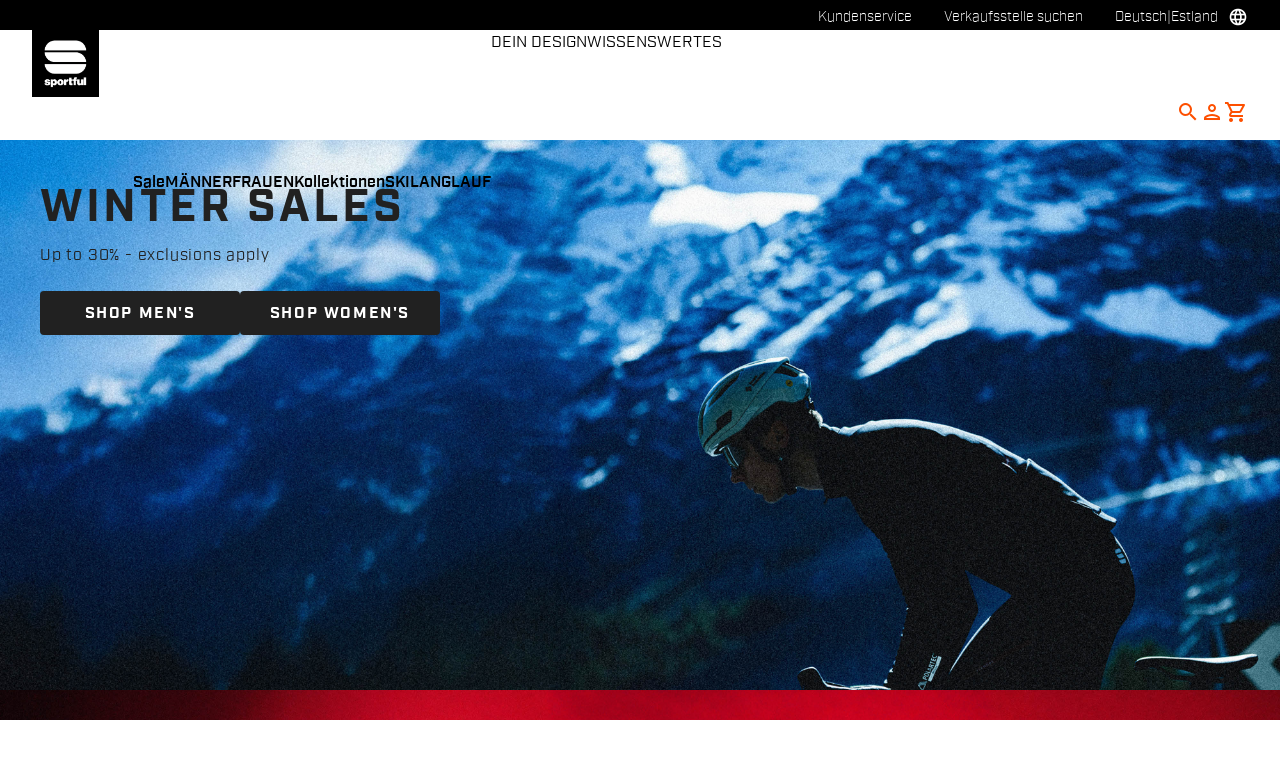

--- FILE ---
content_type: text/html;charset=UTF-8
request_url: https://www.sportful.com/EE/de/?compareEnabled=true&minPrice=26.0&maxPrice=659.0
body_size: 31031
content:
<!doctype html>
<html lang="de"> 
 <head>
  <meta name="viewport" content="width=device-width, initial-scale=1.0">
  <link rel="preload" href="" as="image">
  <link rel="preload" imagesrcset="https://sportful.kleecks-cdn.com/medias/WINTER-SALES-DESKTOP.jpg?context=[base64]" as="image" media="(min-width: 768px)">
  <link rel="preload" href="https://sportful.kleecks-cdn.com/medias/logo-sportful.svg?context=[base64]" as="image" fetchpriority="high"> 
  <script data-priority="98" type="kleecks/javascript">(function(w,d,s,l,i){w[l]=w[l]||[];w[l].push({'gtm.start':
        new Date().getTime(),event:'gtm.js'});var f=d.getElementsByTagName(s)[0],
        j=d.createElement(s),dl=l!='dataLayer'?'&l='+l:'';j.async=true;j.src=
        'https://sgtm.sportful.com/gtm.js?id='+i+dl;f.parentNode.insertBefore(j,f);
        })(window,document,'script','dataLayer','GTM-NKLRZWD');</script> <!-- TrustBox script --> 
  <script type="kleecks/javascript" src="https://widget.trustpilot.com/bootstrap/v5/tp.widget.bootstrap.min.js" async></script> <!-- End TrustBox script --> 
  <title>Sportful: Radsport- und Skilanglaufbekleidung | Offizielle Website - Sportful</title> 
  <meta http-equiv="Content-Type" content="text/html; charset=utf-8"> 
  <meta http-equiv="X-UA-Compatible" content="IE=edge"> 
  <meta charset="UTF-8">  
  <link href="https://sportful.kleecks-cdn.com/_ui/responsive/theme-sportful/images/logo-sportful-o57x57.png" sizes="57x57" rel="apple-touch-icon-precomposed"> 
  <link href="https://sportful.kleecks-cdn.com/_ui/responsive/theme-sportful/images/logo-sportful-o60x60.png" sizes="60x60" rel="apple-touch-icon-precomposed"> 
  <link href="https://sportful.kleecks-cdn.com/_ui/responsive/theme-sportful/images/logo-sportful-o72x72.png" sizes="72x72" rel="apple-touch-icon-precomposed"> 
  <link href="https://sportful.kleecks-cdn.com/_ui/responsive/theme-sportful/images/logo-sportful-o76x76.png" sizes="76x76" rel="apple-touch-icon-precomposed"> 
  <link href="https://sportful.kleecks-cdn.com/_ui/responsive/theme-sportful/images/logo-sportful-o114x114.png" sizes="114x114" rel="apple-touch-icon-precomposed"> 
  <link href="https://sportful.kleecks-cdn.com/_ui/responsive/theme-sportful/images/logo-sportful-o120x120.png" sizes="120x120" rel="apple-touch-icon-precomposed"> 
  <link href="https://sportful.kleecks-cdn.com/_ui/responsive/theme-sportful/images/logo-sportful-o144x144.png" sizes="144x144" rel="apple-touch-icon-precomposed"> 
  <link href="https://sportful.kleecks-cdn.com/_ui/responsive/theme-sportful/images/logo-sportful-o152x152.png" sizes="152x152" rel="apple-touch-icon-precomposed"> 
  <link href="https://sportful.kleecks-cdn.com/_ui/responsive/theme-sportful/images/logo-sportful-o196x196.png" sizes="196x196" type="image/png" rel="icon"> 
  <link href="https://sportful.kleecks-cdn.com/_ui/responsive/theme-sportful/images/logo-sportful-o128x128.png" sizes="128x128" type="image/png" rel="icon"> 
  <link href="https://sportful.kleecks-cdn.com/_ui/responsive/theme-sportful/images/logo-sportful-o96x96.png" sizes="96x96" type="image/png" rel="icon"> 
  <link href="https://sportful.kleecks-cdn.com/_ui/responsive/theme-sportful/images/logo-sportful-o32x32.png" sizes="32x32" type="image/png" rel="icon"> 
  <meta content="#FFFFFF" name="msapplication-TileColor"> 
  <meta content="/_ui/responsive/theme-sportful/images/logo-sportful-o144x144.png" name="msapplication-TileImage"> 
  <meta content="/_ui/responsive/theme-sportful/images/logo-sportful-o70x70.png" name="msapplication-square70x70logo"> 
  <meta content="/_ui/responsive/theme-sportful/images/logo-sportful-o150x150.png" name="msapplication-square150x150logo"> 
  <meta content="/_ui/responsive/theme-sportful/images/logo-sportful-o310x150.png" name="msapplication-wide310x150logo"> 
  <meta content="/_ui/responsive/theme-sportful/images/logo-sportful-o310x310.png" name="msapplication-square310x310logo"> 
  <meta name="keywords"> 
  <meta name="description" content="Egal, ob Sie sich auf ein Rennen vorbereiten oder nur aus Spaß Sport treiben, unser Engagement besteht darin, die perfekte Kombination aus Stil, Komfort und Leistung zu finden. Sportful: hochwertige Radsport- und XC-Skibekleidung seit 1972."> 
  <meta name="robots" content="NOINDEX,FOLLOW"> 
  <meta name="title" content="Sportful: Radsport- und Skilanglaufbekleidung | Offizielle Website - Sportful"> 
  <link rel="shortcut icon" type="image/x-icon" media="all" href="https://sportful.kleecks-cdn.com/_ui/responsive/theme-sportful/images/favicon.ico"> 
  <link href="https://www.sportful.com/EE/en/" rel="canonical"> 
  <link rel="alternate" hreflang="en-au" href="https://www.sportful.com/AU/en/"> 
  <link rel="alternate" hreflang="de-au" href="https://www.sportful.com/AU/de/"> 
  <link rel="alternate" hreflang="it-au" href="https://www.sportful.com/AU/it/"> 
  <link rel="alternate" hreflang="fr-au" href="https://www.sportful.com/AU/fr/"> 
  <link rel="alternate" hreflang="es-au" href="https://www.sportful.com/AU/es/">  
  <link rel="alternate" hreflang="fr-be" href="https://www.sportful.com/BE/fr/"> 
  <link rel="alternate" hreflang="nl-be" href="https://www.sportful.com/BE/nl/"> 
  <link rel="alternate" hreflang="en-be" href="https://www.sportful.com/BE/en/"> 
  <link rel="alternate" hreflang="en-bg" href="https://www.sportful.com/BG/en/">     
  <link rel="alternate" hreflang="en-de" href="https://www.sportful.com/DE/en/"> 
  <link rel="alternate" hreflang="de-de" href="https://www.sportful.com/DE/de/">    
  <link rel="alternate" hreflang="en-dk" href="https://www.sportful.com/DK/en/">     
  <link rel="alternate" hreflang="en-ee" href="https://www.sportful.com/EE/en/">     
  <link rel="alternate" hreflang="en-fi" href="https://www.sportful.com/FI/en/">     
  <link rel="alternate" hreflang="en-fr" href="https://www.sportful.com/FR/en/">     
  <link rel="alternate" hreflang="en-gr" href="https://www.sportful.com/GR/en/">     
  <link rel="alternate" hreflang="en-gb" href="https://www.sportful.com/GB/en/">     
  <link rel="alternate" hreflang="en-ie" href="https://www.sportful.com/IE/en/">     
  <link rel="alternate" hreflang="en-it" href="https://www.sportful.com/IT/en/">  
  <link rel="alternate" hreflang="it-it" href="https://www.sportful.com/IT/it/">   
  <link rel="alternate" hreflang="ja-jp" href="https://www.sportful.com/JP/ja/"> 
  <link rel="alternate" hreflang="en-jp" href="https://www.sportful.com/JP/en/"> 
  <link rel="alternate" hreflang="en-ca" href="https://www.sportful.com/CA/en/">   
  <link rel="alternate" hreflang="fr-ca" href="https://www.sportful.com/CA/fr/">  
  <link rel="alternate" hreflang="en-hr" href="https://www.sportful.com/HR/en/">     
  <link rel="alternate" hreflang="en-lv" href="https://www.sportful.com/LV/en/">     
  <link rel="alternate" hreflang="en-lt" href="https://www.sportful.com/LT/en/">     
  <link rel="alternate" hreflang="en-lu" href="https://www.sportful.com/LU/en/">     
  <link rel="alternate" hreflang="en-mt" href="https://www.sportful.com/MT/en/">      
  <link rel="alternate" hreflang="nl-nl" href="https://www.sportful.com/NL/nl/"> 
  <link rel="alternate" hreflang="en-nl" href="https://www.sportful.com/NL/en/"> 
  <link rel="alternate" hreflang="en-no" href="https://www.sportful.com/NO/en/">     
  <link rel="alternate" hreflang="en-pl" href="https://www.sportful.com/PL/en/">     
  <link rel="alternate" hreflang="en-pt" href="https://www.sportful.com/PT/en/">          
  <link rel="alternate" hreflang="en-ro" href="https://www.sportful.com/RO/en/">     
  <link rel="alternate" hreflang="en-se" href="https://www.sportful.com/SE/en/">     
  <link rel="alternate" hreflang="en-ch" href="https://www.sportful.com/CH/en/"> 
  <link rel="alternate" hreflang="de-ch" href="https://www.sportful.com/CH/de/">  
  <link rel="alternate" hreflang="fr-ch" href="https://www.sportful.com/CH/fr/">  
  <link rel="alternate" hreflang="en-sk" href="https://www.sportful.com/SK/en/">     
  <link rel="alternate" hreflang="en-si" href="https://www.sportful.com/SI/en/">     
  <link rel="alternate" hreflang="en-es" href="https://www.sportful.com/ES/en/">    
  <link rel="alternate" hreflang="es-es" href="https://www.sportful.com/ES/es/"> 
  <link rel="alternate" hreflang="en-cz" href="https://www.sportful.com/CZ/en/">     
  <link rel="alternate" hreflang="en-hu" href="https://www.sportful.com/HU/en/">     
  <link rel="alternate" hreflang="en-us" href="https://www.sportful.com/US/en/">    
  <link rel="alternate" hreflang="es-us" href="https://www.sportful.com/US/es/"> 
  <link rel="alternate" hreflang="en-cy" href="https://www.sportful.com/CY/en/">     
  <link rel="alternate" hreflang="en-at" href="https://www.sportful.com/AT/en/"> 
  <link rel="alternate" hreflang="de-at" href="https://www.sportful.com/AT/de/">    <!-- Google Fonts --> 
  <link rel="preconnect" href="https://fonts.googleapis.com"> 
  <link rel="preconnect" href="https://fonts.gstatic.com" crossorigin> 
  <link href="https://fonts.googleapis.com/css2?family=Oswald:wght@200;300;400;500;600;700&amp;display=swap" rel="stylesheet" no-defer="no-defer"> <!-- Material Icons Google --> 
  <link href="https://fonts.googleapis.com/css?family=Material+Icons%7CMaterial+Icons+Outlined%7CMaterial+Icons+Two+Tone%7CMaterial+Icons+Round%7CMaterial+Icons+Sharp" rel="stylesheet" no-defer="no-defer"> <!-- Material Icons Google --> 
  <link href="https://fonts.googleapis.com/css?family=Material+Icons%7CMaterial+Icons+Outlined%7CMaterial+Icons+Two+Tone%7CMaterial+Icons+Round%7CMaterial+Icons+Sharp" rel="stylesheet" no-defer="no-defer"> 
  <link rel="stylesheet" href="https://fonts.googleapis.com/css2?family=Material+Symbols+Outlined:opsz,wght,FILL,GRAD@48,400,0,0" no-defer="no-defer"> 
  <link rel="stylesheet" type="kleecks/css" media="all" href="https://sportful.kleecks-cdn.com/_ui/responsive/common/fontawesome/fontawesome.min.css"> 
  <link rel="stylesheet" type="text/css" media="all" href="https://sportful.kleecks-cdn.com/_ui/responsive/common/shared/swiper.min.css" no-defer="no-defer"> 
  <link rel="stylesheet" type="kleecks/css" media="all" href="https://sportful.kleecks-cdn.com/_ui/responsive/common/shared/fancybox/jquery.fancybox.css"> 
  <link rel="stylesheet" type="kleecks/css" media="all" href="https://sportful.kleecks-cdn.com/_ui/responsive/common/shared/material-components-web.min.css"> 
  <link rel="stylesheet" type="text/css" media="all" href="https://www.sportful.com/_ui/responsive/theme-sportful/css/style.css" no-defer="no-defer"> 
  <link rel="stylesheet" type="kleecks/css" media="all" href="https://sportful.kleecks-cdn.com/_ui/responsive/common/shared/jquery.range.css"> 
  <script src="https://sportful.kleecks-cdn.com/_ui/shared/js/analyticsmediator.js" type="kleecks/javascript"></script> 
  <meta name="generator" content="Kleecks">
  <script type="application/ld+json">{"@context":"http://schema.org","@type":"Organization","url":"https://www.sportful.com/","logo":"https://www.sportful.com/ck-static/Sportful.jpg","name":"Sportful","sameAs":["https://www.youtube.com/@Sportful_Official","https://www.instagram.com/sportful/","https://www.linkedin.com/company/sportful","https://www.facebook.com/sportful"]}</script>
  <script type="application/ld+json">{"@context":"http://schema.org","@type":"Website","url":"https://www.sportful.com/EE/de/","name":"Sportful","potentialAction":{"@type":"SearchAction","target":"https://www.sportful.com/search/?text={query_term}","query-input":"required name=query_term"}}</script>
  <link rel="preconnect" href="https://sportful.kleecks-cdn.com">
  <style>* {
  -webkit-transition: none !important;
  -moz-transition: none !important;
  -o-transition: none !important;
  -ms-transition: none !important;
  transition: none !important;
}</style>
  <style>/*main:has(#pre-header-wrapper) #navbar { margin-top: 30px !important;}
body:has(#pre-header-wrapper) { padding-top: 30px !important; }

@media screen and (max-width: 767px) {
 main:has(#pre-header-wrapper) #navbar { margin-top: 42px !important; }
 body:has(#pre-header-wrapper) { padding-top: 42px !important; }
}*/
</style>
  <style>@media screen and (max-width: 767px) {
    section#pre-header-wrapper {
        position: absolute;
    }
#scroll-to-top-btn-fixed {right: 16px !important;}

}
</style>
  <style>header li.logo img {
  width: 67px;
  height: 67px;
 }
footer .bottomfoter-logo img {
width: 80px;
height: 80px;
}

footer .bottomfoter-logos img {
width: 46px;
height: 25px;
}
</style>
  <style>#kl-modal-country-language:not(.active) {
    display: none;
}
#kl-modal-country-language {
    position: fixed;
    width: 100%;
    height: 100%;
    background-color: rgba(0, 0, 0, 0.8);
    display: flex;
    align-items: center;
    justify-content: center;
    z-index: 999999999;
}
#kl-modal-country-language .kl-modal-content {
    width: 100%;
    max-width: 400px;
    background-color: #fff;
    padding: 20px 40px 60px 40px;
}
#kl-modal-country-language p {
    color: #000;
    font-weight: 400;
    font-size: 18px;
    margin-bottom: 30px;
}
#kl-modal-country-language select {
    width: 100%;
    padding: 5px;
    margin-bottom: 20px;
    border: 1px solid #B8B8B8;
    border-radius: 5px;
}
#kl-modal-country-language button {
    width: 100%;
    margin-top: 20px;
}
</style>
 </head> 
 <body class="page-cmsitem-00109229 pageType-ContentPage template-pages-layout-editorialPage pageLabel--homepage-02 smartedit-page-uid-cmsitem_00109229 smartedit-page-uuid-eyJpdGVtSWQiOiJjbXNpdGVtXzAwMTA5MjI5IiwiY2F0YWxvZ0lkIjoic3BvcnRmdWxDb250ZW50Q2F0YWxvZyIsImNhdGFsb2dWZXJzaW9uIjoiT25saW5lIn0= smartedit-catalog-version-uuid-sportfulContentCatalog/Online language-de KL-D-44 KL-LANG-de KL-P_URL_1-EE KL-URL-de KL-URL-LEVEL-2 KL-CMS_URL-LEVEL-2 KL-UA-BOT KL-UA-DESKTOP sp-HOME KL-NOT_FIRST_PAGE KL-scripts-loading KL-styles-loading a56464aaed98e91e93d50d2f3c862ecb" kl-user-country-isocode="US" kl-country-locale-isocode="EE" kl-lang="de"> 
  <noscript></noscript> 
  <main data-currency-iso-code="EUR" data-brand="sportful">
   <div id="kl-modal-country-language" class="kl-modal"> 
    <div class="kl-modal-content px-5"> 
     <div style="margin-bottom: 20px; text-align: center;"> 
      <img height="70" title="Sportful" alt="Sportful" src="https://sportful.kleecks-cdn.com/medias/logo-sportful.svg?context=[base64]" loading="lazy"> 
     </div> 
     <p></p> <select name="kl-md-choose-country" id="kl-md-choose-country"></select> <select name="kl-md-choose-lang" id="kl-md-choose-lang"></select> <button class="btn primary cta" type="submit"></button> 
    </div> 
   </div> <a href="#skip-to-content" class="skiptocontent" data-role="none">Zu Inhalt springen</a> <a href="#skiptonavigation" class="skiptonavigation" data-role="none">Zu Navigation springen</a> 
   <div class="yCmsContentSlot">  
   </div>
   <header> 
    <nav id="navbar" class="nav-header fixed-top"> 
     <ul class="top-language"> 
      <ul class="countries"> 
       <li class="top-language-title">Land</li> 
       <li> 
        <ul class="lang-countries"> 
         <li><a href="https://www.sportful.com/AU/en/" title="en">Australien</a></li> 
         <li><a href="https://www.sportful.com/BE/nl/" title="nl">Belgien</a></li> 
         <li><a href="https://www.sportful.com/BG/en/" title="en">Bulgarien</a></li> 
         <li><a href="https://www.sportful.com/DE/de/" title="de">Deutschland</a></li> 
         <li><a href="https://www.sportful.com/DK/en/" title="en">Dänemark</a></li> 
         <li><a style="text-decoration: underline;" href="https://www.sportful.com/EE/en/" title="en">Estland</a></li> 
         <li><a href="https://www.sportful.com/FI/en/" title="en">Finnland</a></li> 
         <li><a href="https://www.sportful.com/FR/fr/" title="fr">Frankreich</a></li> 
         <li><a href="https://www.sportful.com/GR/en/" title="en">Griechenland</a></li> 
         <li><a href="https://www.sportful.com/GB/en/" title="en">Großbritannien</a></li> 
         <li><a href="https://www.sportful.com/IE/en/" title="en">Irland</a></li> 
         <li><a href="https://www.sportful.com/IT/it/" title="it">Italien</a></li> 
         <li><a href="https://www.sportful.com/JP/ja/" title="ja">Japan</a></li> 
         <li><a href="https://www.sportful.com/CA/en/" title="en">Kanada</a></li> 
         <li><a href="https://www.sportful.com/HR/en/" title="en">Kroatien</a></li> 
         <li><a href="https://www.sportful.com/LV/en/" title="en">Lettland</a></li> 
         <li><a href="https://www.sportful.com/LT/en/" title="en">Litauen</a></li> 
         <li><a href="https://www.sportful.com/LU/en/" title="en">Luxemburg</a></li> 
         <li><a href="https://www.sportful.com/MT/en/" title="en">Malta</a></li> 
         <li><a href="https://www.sportful.com/NL/nl/" title="nl">Niederlande</a></li> 
         <li><a href="https://www.sportful.com/NO/en/" title="en">Norwegen</a></li> 
         <li><a href="https://www.sportful.com/PL/en/" title="en">Polen</a></li> 
         <li><a href="https://www.sportful.com/PT/en/" title="en">Portugal</a></li> 
         <li><a href="https://www.sportful.com/II/en/" title="en">Rest der Welt</a></li> 
         <li><a href="https://www.sportful.com/RO/en/" title="en">Rumänien</a></li> 
         <li><a href="https://www.sportful.com/SE/en/" title="en">Schweden</a></li> 
         <li><a href="https://www.sportful.com/CH/de/" title="de">Schweiz</a></li> 
         <li><a href="https://www.sportful.com/SK/en/" title="en">Slowakei</a></li> 
         <li><a href="https://www.sportful.com/SI/en/" title="en">Slowenien</a></li> 
         <li><a href="https://www.sportful.com/ES/es/" title="es">Spanien</a></li> 
         <li><a href="https://www.sportful.com/CZ/en/" title="en">Tschechische Republik</a></li> 
         <li><a href="https://www.sportful.com/HU/en/" title="en">Ungarn</a></li> 
         <li><a href="https://www.sportful.com/US/en/" title="en">Vereinigte Staaten</a></li> 
         <li><a href="https://www.sportful.com/CY/en/" title="en">Zypern</a></li> 
         <li><a href="https://www.sportful.com/AT/de/" title="de">Österreich</a></li> 
        </ul> </li> 
      </ul> 
      <ul class="languages"> 
       <li class="top-lang-bar-close"> <a href="#!"> <i><img src="https://sportful.kleecks-cdn.com/_ui/responsive/theme-sportful/icons/close.svg" alt="close" title="close" loading="lazy"></i> </a> </li> 
       <li class="top-language-title">Sprache</li> 
       <li> 
        <ul class="lang-menu"> 
         <form id="lang-form-header" action="https://www.sportful.com/EE/de/_s/language" method="post">
          <input id="lang-code-header" name="code" type="hidden" value=""> 
          <div> 
           <input type="hidden" name="CSRFToken" value="66e30399-8b8d-40aa-a794-122ec50a3c47"> 
          </div>
         </form>
         <li><a href="#" onclick="switchLang('en');">Englisch</a></li> 
         <li><a style="text-decoration: underline;" href="#" onclick="switchLang('de');">Deutsch</a></li> 
         <li><a href="#" onclick="switchLang('it');">Italienisch</a></li> 
         <li><a href="#" onclick="switchLang('fr');">Französisch</a></li> 
         <li><a href="#" onclick="switchLang('es');">Spanisch</a></li> 
        </ul> </li> 
      </ul> 
     </ul> 
     <ul class="mobile-lang-bar"> 
      <li class="mobile-lang-bar-close"> <a href="#!"> <i><img src="https://sportful.kleecks-cdn.com/_ui/responsive/theme-sportful/icons/close.svg" alt="close" title="close" loading="lazy"></i> </a> </li> 
      <li class="mobile-lang-bar-label">Land</li> 
      <li class="mobile-lang-bar-field"> <label class="mobile-lang-bar-input" for="selCountry"> <select name="selCountry" id="selCountry" class="mobile-lang-bar-input" onchange="switchSite();"> <option value="AU" data-href="https://www.sportful.com/AU/en">Australien</option> <option value="BE" data-href="https://www.sportful.com/BE/nl">Belgien</option> <option value="BG" data-href="https://www.sportful.com/BG/en">Bulgarien</option> <option value="DE" data-href="https://www.sportful.com/DE/de">Deutschland</option> <option value="DK" data-href="https://www.sportful.com/DK/en">Dänemark</option> <option value="EE" data-href="https://www.sportful.com/EE/en" selected>Estland</option> <option value="FI" data-href="https://www.sportful.com/FI/en">Finnland</option> <option value="FR" data-href="https://www.sportful.com/FR/fr">Frankreich</option> <option value="GR" data-href="https://www.sportful.com/GR/en">Griechenland</option> <option value="GB" data-href="https://www.sportful.com/GB/en">Großbritannien</option> <option value="IE" data-href="https://www.sportful.com/IE/en">Irland</option> <option value="IT" data-href="https://www.sportful.com/IT/it">Italien</option> <option value="JP" data-href="https://www.sportful.com/JP/ja">Japan</option> <option value="CA" data-href="https://www.sportful.com/CA/en">Kanada</option> <option value="HR" data-href="https://www.sportful.com/HR/en">Kroatien</option> <option value="LV" data-href="https://www.sportful.com/LV/en">Lettland</option> <option value="LT" data-href="https://www.sportful.com/LT/en">Litauen</option> <option value="LU" data-href="https://www.sportful.com/LU/en">Luxemburg</option> <option value="MT" data-href="https://www.sportful.com/MT/en">Malta</option> <option value="NL" data-href="https://www.sportful.com/NL/nl">Niederlande</option> <option value="NO" data-href="https://www.sportful.com/NO/en">Norwegen</option> <option value="PL" data-href="https://www.sportful.com/PL/en">Polen</option> <option value="PT" data-href="https://www.sportful.com/PT/en">Portugal</option> <option value="II" data-href="https://www.sportful.com/II/en">Rest der Welt</option> <option value="RO" data-href="https://www.sportful.com/RO/en">Rumänien</option> <option value="SE" data-href="https://www.sportful.com/SE/en">Schweden</option> <option value="CH" data-href="https://www.sportful.com/CH/de">Schweiz</option> <option value="SK" data-href="https://www.sportful.com/SK/en">Slowakei</option> <option value="SI" data-href="https://www.sportful.com/SI/en">Slowenien</option> <option value="ES" data-href="https://www.sportful.com/ES/es">Spanien</option> <option value="CZ" data-href="https://www.sportful.com/CZ/en">Tschechische Republik</option> <option value="HU" data-href="https://www.sportful.com/HU/en">Ungarn</option> <option value="US" data-href="https://www.sportful.com/US/en">Vereinigte Staaten</option> <option value="CY" data-href="https://www.sportful.com/CY/en">Zypern</option> <option value="AT" data-href="https://www.sportful.com/AT/de">Österreich</option> </select> </label> </li> 
      <li class="mobile-lang-bar-label">Sprache</li> 
      <li class="mobile-lang-bar-field"> <label class="mobile-lang-bar-input" for="selLang"> <select name="selLang" id="selLang" class="mobile-lang-bar-input" onchange="switchLangSelect();"> <option value="en">Englisch</option> <option value="de" selected>Deutsch</option> <option value="it">Italienisch</option> <option value="fr">Französisch</option> <option value="es">Spanisch</option> </select> </label> </li> 
     </ul> 
     <div class="top-navbar"> 
      <ul class="top"> 
       <li><a href="https://www.sportful.com/EE/de/customer-service/help" title="help">Kundenservice</a></li> 
       <li><a href="https://www.sportful.com/EE/de/store-finder" title="store finder">Verkaufsstelle suchen</a></li> 
       <li class="js-open-language lang-country top-language-titles"> <a href="#" title="de">Deutsch</a> | <a href="#" title="EE">Estland</a> </li> 
       <li class="js-open-language lang-country "> <a href="#"><i class="top-icons material-icons-outlined">language</i></a> </li> 
      </ul> 
     </div> 
     <div class="navbar"> 
      <ul class="main-navbar"> <a href="https://www.sportful.com/EE/de/cart" class="light-checkout-back" title="cart"> <i class="material-icons-outlined"> chevron_left </i> <span class="hide-mobile"> Zurück zum Warenkorb</span> </a> 
       <li class="logo"> 
        <div class="yCmsComponent yComponentWrapper"> 
         <div class="banner__component simple-banner"> <a href="https://www.sportful.com/EE/de/" title="de"> <img title="Sportful" alt="Sportful" src="https://sportful.kleecks-cdn.com/medias/logo-sportful.svg?context=[base64]" class="klcp" loading="eager"> </a> 
         </div>
        </div></li> 
       <li class="nav"> 
        <ul> 
         <li class="main"> <a href="javascript:void(0);" data-id="8797797254208" title="Sale" target="">Sale</a> </li> 
         <li class="main"> <a href="javascript:void(0);" data-id="8796117763136" title="MÄNNER" target="">MÄNNER</a> </li> 
         <li class="main"> <a href="javascript:void(0);" data-id="8796119598144" title="FRAUEN" target="">FRAUEN</a> </li> 
         <li class="main"> <a href="javascript:void(0);" data-id="8796552168512" title="Kollektionen" target="">Kollektionen</a> </li> 
         <li class="main"> <a href="javascript:void(0);" data-id="8796121564224" title="SKILANGLAUF" target="">SKILANGLAUF</a> </li> 
         <li class="dropsubmenu"> <a href="javascript:void(0);" data-id="8796194473024" title="DEIN DESIGN" target="">DEIN DESIGN</a> </li> 
         <li class="dropsubmenu"> <a href="javascript:void(0);" data-id="8799109219392" title="WISSENSWERTES" target="">WISSENSWERTES</a> </li> 
        </ul> </li> 
       <li class="lang-profile"> 
        <ul class="main-right"> 
         <li class="js-search-icon"> <a href="#"><i class="material-icons-outlined" title="Search">search</i></a> </li> 
         <li class="main-right-account logged-container"> <a href="https://www.sportful.com/EE/de/login" title="login"> <i class="material-icons-outlined" title="Account">person</i> </a> 
          <ul class="logged"> 
           <li><a href="https://www.sportful.com/EE/de/my-project" title="my project">My Project</a></li> 
           <li><a href="https://www.sportful.com/EE/de/login" title="Anmelden/Registrieren">Anmelden/Registrieren</a></li> 
          </ul> </li> 
         <li style="height:auto !important;" class="yCmsContentSlot miniCartSlot componentContainer position-relative"> <a id="cartIcon" class="position-relative js-mini-cart-new-link" href="https://www.sportful.com/EE/de/cart" data-mini-cart-url="/EE/de/cart/rollover/MiniCart" data-mini-cart-refresh-url="/EE/de/cart/miniCart/SUBTOTAL" data-mini-cart-name="Warenkorb" data-bs-toggle="offcanvas" data-bs-target="#miniCartPopup" aria-controls="miniCartPopup" title="cart"> <i class="material-icons-outlined" title="Shopping cart">shopping_cart</i> <span class="js-mini-cart-count visually-hidden"></span> </a> </li>
        </ul> </li> 
       <li class="mobile-menu-btn"> <a href="javascript:void(0);"><i class="material-icons-outlined" title="Menu">menu</i></a> </li> 
       <li class="mobile-close-menu-btn"> <a href="javascript:void(0);"><i class="material-icons-outlined">close</i></a> </li> 
      </ul> 
      <div class="mobile-nav-container"> 
       <div class="tab"> <button data-id="8797797254208" class="tablinks">Sale</button> <button data-id="8796117763136" class="tablinks">MÄNNER</button> <button data-id="8796119598144" class="tablinks">FRAUEN</button> <button data-id="8796552168512" class="tablinks">Kollektionen</button> <button data-id="8796121564224" class="tablinks">SKILANGLAUF</button> 
       </div> 
       <div data-parentid="8797797254208" class="tabcontent"> 
        <ul class="tabcontent-menu"> 
         <li class="tabcontent-title"> <a data-id="8797797254208" href="javascript:void(0);" title="Sale" target="">Sale</a> </li> 
         <li data-parentid="8797797254208" data-id="8797797155904" class="tabcontent-menu-sub-item "> <a data-id="8797797155904" href="https://www.sportful.com/EE/de/Winter-Sale/Winterverkauf/c/Man-Winter-Sale" title="Herren-Radsport" target="">Herren-Radsport</a> </li> 
         <li data-parentid="8797797254208" data-id="8797797286976" class="tabcontent-menu-sub-item "> <a data-id="8797797286976" href="https://www.sportful.com/EE/de/Winter-Sale/Winterverkauf/c/Wom-Winter-Sale" title="Damen-Radsport" target="">Damen-Radsport</a> </li> 
        </ul> 
       </div> 
       <div data-parentid="8796117763136" class="tabcontent"> 
        <ul class="tabcontent-menu"> 
         <li class="tabcontent-title"> <a data-id="8796117763136" href="javascript:void(0);" title="MÄNNER" target="">MÄNNER</a> </li> 
         <li data-parentid="8796117763136" data-id="8796118746176" class="tabcontent-menu-item "> <a data-id="8796118746176" href="javascript:void(0);" title="Apparel" target="">Apparel</a> 
          <ul data-parentid="8796118746176" id="menu-item" class="tabcontent-menu-panel hidden"> 
           <li data-parentid="8796118746176" data-id="8797403841600"> 
            <ul> 
             <li class="tabcontent-menu-panel-title"> <a data-id="8797403841600" href="https://www.sportful.com/EE/de/Herren/Radsport/Trikots/c/Man-Cyc-Top-Jer" title="Trikot" target="">Trikot</a> </li> 
            </ul> </li> 
           <li data-parentid="8796118746176" data-id="8797403907136"> 
            <ul> 
             <li class="tabcontent-menu-panel-title"> <a data-id="8797403907136" href="https://www.sportful.com/EE/de/Herren/Radsport/Bibshorts-und-Overshorts/c/Man-Cyc-Bot-Bbs" title="Trägershorts" target="">Trägershorts</a> </li> 
            </ul> </li> 
           <li data-parentid="8796118746176" data-id="8797403808832"> 
            <ul> 
             <li class="tabcontent-menu-panel-title"> <a data-id="8797403808832" href="https://www.sportful.com/EE/de/Herren/Radsport/Weste/c/Man-Cyc-Top-Ves" title="Westen" target="">Westen</a> </li> 
            </ul> </li> 
           <li data-parentid="8796118746176" data-id="8797403874368"> 
            <ul> 
             <li class="tabcontent-menu-panel-title"> <a data-id="8797403874368" href="https://www.sportful.com/EE/de/Herren/Radsport/Jacken/c/Man-Cyc-Top-Jac" title="Jacken" target="">Jacken</a> </li> 
            </ul> </li> 
           <li data-parentid="8796118746176" data-id="8797437756480"> 
            <ul> 
             <li class="tabcontent-menu-panel-title"> <a data-id="8797437756480" href="https://www.sportful.com/EE/de/Herren/Radsport/Wind--und-Regenfest/c/Man-Cyc-Top-Pro" title="Windjacken &amp; Regenjacken" target="">Windjacken &amp; Regenjacken</a> </li> 
            </ul> </li> 
           <li data-parentid="8796118746176" data-id="8797403939904"> 
            <ul> 
             <li class="tabcontent-menu-panel-title"> <a data-id="8797403939904" href="https://www.sportful.com/EE/de/Herren/Radsport/Bibtights/c/Man-Cyc-Bot-Bbt" title="Trägerhose" target="">Trägerhose</a> </li> 
            </ul> </li> 
           <li data-parentid="8796118746176" data-id="8797403776064"> 
            <ul> 
             <li class="tabcontent-menu-panel-title"> <a data-id="8797403776064" href="https://www.sportful.com/EE/de/Herren/Radsport/Anz%C3%BCge/c/Man-Cyc-Top-Sui" title="Anzüge" target="">Anzüge</a> </li> 
            </ul> </li> 
           <li data-parentid="8796118746176" data-id="8796118778944"> 
            <ul> 
             <li class="tabcontent-menu-panel-title"> <a data-id="8796118778944" href="https://www.sportful.com/EE/de/Herren/Radsport/Baselayer/c/Man-Cyc-Bas" title="Baselayer" target="">Baselayer</a> </li> 
            </ul> </li> 
           <li data-parentid="8796118746176" data-id="8801008354368"> 
            <ul> 
             <li class="tabcontent-menu-panel-title"> <a data-id="8801008354368" href="https://www.sportful.com/EE/de/Herren/Radsport/Accessories/Bike-Packs/c/Man-Cyc-Acc-Bag" title="Bikepacking-Taschen" target="">Bikepacking-Taschen</a> </li> 
            </ul> </li> 
           <li data-parentid="8796118746176" data-id="8797404136512"> 
            <ul> 
             <li class="tabcontent-menu-panel-title"> <a data-id="8797404136512" href="https://www.sportful.com/EE/de/Herren/Radsport/Accessories/Handschuhe/c/Man-Cyc-Acc-Glo" title="Handschuhe" target="">Handschuhe</a> </li> 
            </ul> </li> 
           <li data-parentid="8796118746176" data-id="8797404038208"> 
            <ul> 
             <li class="tabcontent-menu-panel-title"> <a data-id="8797404038208" href="https://www.sportful.com/EE/de/Herren/Radsport/Accessories/Socken/c/Man-Cyc-Acc-Soc" title="Socken" target="">Socken</a> </li> 
            </ul> </li> 
           <li data-parentid="8796118746176" data-id="8797404103744"> 
            <ul> 
             <li class="tabcontent-menu-panel-title"> <a data-id="8797404103744" href="https://www.sportful.com/EE/de/Herren/Radsport/Accessories/Caps/c/Man-Cyc-Acc-Cap" title="Kappen" target="">Kappen</a> </li> 
            </ul> </li> 
           <li data-parentid="8796118746176" data-id="8797403972672"> 
            <ul> 
             <li class="tabcontent-menu-panel-title"> <a data-id="8797403972672" href="https://www.sportful.com/EE/de/Herren/Radsport/Accessories/W%C3%A4rmer/c/Man-Cyc-Acc-War" title="Wärmer" target="">Wärmer</a> </li> 
            </ul> </li> 
           <li data-parentid="8796118746176" data-id="8797404070976"> 
            <ul> 
             <li class="tabcontent-menu-panel-title"> <a data-id="8797404070976" href="https://www.sportful.com/EE/de/Herren/Radsport/Accessories/%C3%9Cberschuhe/c/Man-Cyc-Acc-Sho" title="Überschuh" target="">Überschuh</a> </li> 
            </ul> </li> 
          </ul> </li> 
         <li data-parentid="8796117763136" data-id="8797437101120" class="tabcontent-menu-item "> <a data-id="8797437101120" href="javascript:void(0);" title="Riding Styles " target="">Riding Styles </a> 
          <ul data-parentid="8797437101120" id="menu-item" class="tabcontent-menu-panel hidden"> 
           <li data-parentid="8797437101120" data-id="8797437199424"> 
            <ul> 
             <li class="tabcontent-menu-panel-title"> <a data-id="8797437199424" href="https://www.sportful.com/EE/de/Herren/Radsport/Stra%C3%9Fenrennen/c/Man-Cyc-Roa" title="Rennrad" target="">Rennrad</a> </li> 
            </ul> </li> 
           <li data-parentid="8797437101120" data-id="8797437297728"> 
            <ul> 
             <li class="tabcontent-menu-panel-title"> <a data-id="8797437297728" href="https://www.sportful.com/EE/de/Herren/Radsport/Gravel/c/Man-Cyc-Gra" title="Gravel" target="">Gravel</a> </li> 
            </ul> </li> 
          </ul> </li> 
         <li data-parentid="8796117763136" data-id="8796682945600" class="tabcontent-menu-sub-item "> <a data-id="8796682945600" href="https://www.sportful.com/EE/de/Herren/Aktionen/c/Man-Fla" title="Rabatte " target="">Rabatte </a> </li> 
        </ul> 
       </div> 
       <div data-parentid="8796119598144" class="tabcontent"> 
        <ul class="tabcontent-menu"> 
         <li class="tabcontent-title"> <a data-id="8796119598144" href="javascript:void(0);" title="FRAUEN" target="">FRAUEN</a> </li> 
         <li data-parentid="8796119598144" data-id="8796120548416" class="tabcontent-menu-item "> <a data-id="8796120548416" href="javascript:void(0);" title="Apparel" target="">Apparel</a> 
          <ul data-parentid="8796120548416" id="menu-item" class="tabcontent-menu-panel hidden"> 
           <li data-parentid="8796120548416" data-id="8797404562496"> 
            <ul> 
             <li class="tabcontent-menu-panel-title"> <a data-id="8797404562496" href="https://www.sportful.com/EE/de/Damen/Radsport/Trikots/c/Wom-Cyc-Top-Jer" title="Radtrikots" target="">Radtrikots</a> </li> 
            </ul> </li> 
           <li data-parentid="8796120548416" data-id="8797404726336"> 
            <ul> 
             <li class="tabcontent-menu-panel-title"> <a data-id="8797404726336" href="https://www.sportful.com/EE/de/Damen/Radsport/Bibshorts-und-Overshorts/c/Wom-Cyc-Bot-Bbs" title="Trägershorts" target="">Trägershorts</a> </li> 
            </ul> </li> 
           <li data-parentid="8796120548416" data-id="8797404660800"> 
            <ul> 
             <li class="tabcontent-menu-panel-title"> <a data-id="8797404660800" href="https://www.sportful.com/EE/de/Damen/Radsport/Weste/c/Wom-Cyc-Top-Ves" title="Westen" target="">Westen</a> </li> 
            </ul> </li> 
           <li data-parentid="8796120548416" data-id="8797404628032"> 
            <ul> 
             <li class="tabcontent-menu-panel-title"> <a data-id="8797404628032" href="https://www.sportful.com/EE/de/Damen/Radsport/Jacken/c/Wom-Cyc-Top-Jac" title="Jacken" target="">Jacken</a> </li> 
            </ul> </li> 
           <li data-parentid="8796120548416" data-id="8797437789248"> 
            <ul> 
             <li class="tabcontent-menu-panel-title"> <a data-id="8797437789248" href="https://www.sportful.com/EE/de/Damen/Radsport/Wind--und-Regenfest/c/Wom-Cyc-Top-Pro" title="Windjacken &amp; Regenjacken" target="">Windjacken &amp; Regenjacken</a> </li> 
            </ul> </li> 
           <li data-parentid="8796120548416" data-id="8797404791872"> 
            <ul> 
             <li class="tabcontent-menu-panel-title"> <a data-id="8797404791872" href="https://www.sportful.com/EE/de/Damen/Radsport/Bibtights/c/Wom-Cyc-Bot-Bbt" title="Trägerhose" target="">Trägerhose</a> </li> 
            </ul> </li> 
           <li data-parentid="8796120548416" data-id="8798288544832"> 
            <ul> 
             <li class="tabcontent-menu-panel-title"> <a data-id="8798288544832" href="https://www.sportful.com/EE/de/Damen/Radsport/Anz%C3%BCge/c/Wom-Cyc-Top-Sui" title="Anzüge" target="">Anzüge</a> </li> 
            </ul> </li> 
           <li data-parentid="8796120548416" data-id="8796120843328"> 
            <ul> 
             <li class="tabcontent-menu-panel-title"> <a data-id="8796120843328" href="https://www.sportful.com/EE/de/Damen/Radsport/Baselayer/c/Wom-Cyc-Bas" title="Baselayer" target="">Baselayer</a> </li> 
            </ul> </li> 
           <li data-parentid="8796120548416" data-id="8801008387136"> 
            <ul> 
             <li class="tabcontent-menu-panel-title"> <a data-id="8801008387136" href="https://www.sportful.com/EE/de/Herren/Radsport/Accessories/Bike-Packs/c/Man-Cyc-Acc-Bag" title="Bikepacking-Taschen" target="">Bikepacking-Taschen</a> </li> 
            </ul> </li> 
           <li data-parentid="8796120548416" data-id="8797404857408"> 
            <ul> 
             <li class="tabcontent-menu-panel-title"> <a data-id="8797404857408" href="https://www.sportful.com/EE/de/Damen/Radsport/Accessories/Handschuhe/c/Wom-Cyc-Acc-Glo" title="Handschuhe" target="">Handschuhe</a> </li> 
            </ul> </li> 
           <li data-parentid="8796120548416" data-id="8797404824640"> 
            <ul> 
             <li class="tabcontent-menu-panel-title"> <a data-id="8797404824640" href="https://www.sportful.com/EE/de/Damen/Radsport/Accessories/Socken/c/Wom-Cyc-Acc-Soc" title="Socken" target="">Socken</a> </li> 
            </ul> </li> 
           <li data-parentid="8796120548416" data-id="8797404988480"> 
            <ul> 
             <li class="tabcontent-menu-panel-title"> <a data-id="8797404988480" href="https://www.sportful.com/EE/de/Damen/Radsport/Accessories/Caps/c/Wom-Cyc-Acc-Cap" title="Kappen" target="">Kappen</a> </li> 
            </ul> </li> 
           <li data-parentid="8796120548416" data-id="8797404922944"> 
            <ul> 
             <li class="tabcontent-menu-panel-title"> <a data-id="8797404922944" href="https://www.sportful.com/EE/de/Damen/Radsport/Accessories/W%C3%A4rmer/c/Wom-Cyc-Acc-War" title="Wärmer" target="">Wärmer</a> </li> 
            </ul> </li> 
           <li data-parentid="8796120548416" data-id="8797404890176"> 
            <ul> 
             <li class="tabcontent-menu-panel-title"> <a data-id="8797404890176" href="https://www.sportful.com/EE/de/Damen/Radsport/Accessories/%C3%9Cberschuhe/c/Wom-Cyc-Acc-Sho" title="Überschuhe" target="">Überschuhe</a> </li> 
            </ul> </li> 
          </ul> </li> 
         <li data-parentid="8796119598144" data-id="8797437133888" class="tabcontent-menu-item "> <a data-id="8797437133888" href="javascript:void(0);" title="Riding Styles " target="">Riding Styles </a> 
          <ul data-parentid="8797437133888" id="menu-item" class="tabcontent-menu-panel hidden"> 
           <li data-parentid="8797437133888" data-id="8797437166656"> 
            <ul> 
             <li class="tabcontent-menu-panel-title"> <a data-id="8797437166656" href="https://www.sportful.com/EE/de/Damen/Radsport/Stra%C3%9Fenrennen/c/Wom-Cyc-Roa" title="Rennrad" target="">Rennrad</a> </li> 
            </ul> </li> 
           <li data-parentid="8797437133888" data-id="8797437264960"> 
            <ul> 
             <li class="tabcontent-menu-panel-title"> <a data-id="8797437264960" href="https://www.sportful.com/EE/de/Damen/Radsport/Gravel/c/Wom-Cyc-Gra" title="Gravel" target="">Gravel</a> </li> 
            </ul> </li> 
          </ul> </li> 
         <li data-parentid="8796119598144" data-id="8796682978368" class="tabcontent-menu-sub-item "> <a data-id="8796682978368" href="https://www.sportful.com/EE/de/Damen/Aktionen/c/Wom-Fla" title="Rabatte " target="">Rabatte </a> </li> 
        </ul> 
       </div> 
       <div data-parentid="8796552168512" class="tabcontent"> 
        <ul class="tabcontent-menu"> 
         <li class="tabcontent-title"> <a data-id="8796552168512" href="javascript:void(0);" title="Kollektionen" target="">Kollektionen</a> </li> 
         <li data-parentid="8796552168512" data-id="8801434272832" class="tabcontent-menu-sub-item "> <a data-id="8801434272832" href="https://www.sportful.com/EE/de/Radsport/Kollektionen/TUDOR-PRO-CYCLING/c/Cyc-Col-Tud" title="Tudor Pro Cycling Team" target="">Tudor Pro Cycling Team</a> </li> 
         <li data-parentid="8796552168512" data-id="8799795872832" class="tabcontent-menu-sub-item "> <a data-id="8799795872832" href="https://www.sportful.com/EE/de/Radsport/Kollektionen/SRK-Sportful-Riders-Kit/c/Cyc-Col-Srk" title="Sportful Riders Kit" target="">Sportful Riders Kit</a> </li> 
         <li data-parentid="8796552168512" data-id="8797437330496" class="tabcontent-menu-sub-item "> <a data-id="8797437330496" href="https://www.sportful.com/EE/de/Radsport/Kollektionen/Fiandre/c/Cyc-Col-Fia" title="Fiandre" target="">Fiandre</a> </li> 
         <li data-parentid="8796552168512" data-id="8797437461568" class="tabcontent-menu-sub-item "> <a data-id="8797437461568" href="https://www.sportful.com/EE/de/Radsport/Kollektionen/Gravel/c/Cyc-Col-Gra" title="Gravel" target="">Gravel</a> </li> 
         <li data-parentid="8796552168512" data-id="8799730402368" class="tabcontent-menu-sub-item "> <a data-id="8799730402368" href="https://www.sportful.com/EE/de/Radsport/Kollektionen/Daniel-Oss/c/Cyc-Col-OSS" title="Daniel Oss" target="">Daniel Oss</a> </li> 
         <li data-parentid="8796552168512" data-id="8801139328064" class="tabcontent-menu-sub-item "> <a data-id="8801139328064" href="https://www.sportful.com/EE/de/Radsport/Kollektionen/Ride-Dolomites/c/Cyc-Col-Dol" title="Ride Dolomites" target="">Ride Dolomites</a> </li> 
         <li data-parentid="8796552168512" data-id="8801008419904" class="tabcontent-menu-sub-item "> <a data-id="8801008419904" href="https://www.sportful.com/EE/de/Radsport/Kollektionen/Upcycle-Bags/c/Cyc-Col-Bag" title="Upcycle Bags" target="">Upcycle Bags</a> </li> 
         <li data-parentid="8796552168512" data-id="8798517920832" class="tabcontent-menu-sub-item "> <a data-id="8798517920832" href="https://www.sportful.com/EE/de/Radsport/Kollektionen/Sportful-Dolomiti-Race/c/Cyc-Col-Sdr" title="Sportful Dolomiti Race" target="">Sportful Dolomiti Race</a> </li> 
         <li data-parentid="8796552168512" data-id="8800877282368" class="tabcontent-menu-sub-item "> <a data-id="8800877282368" href="https://www.sportful.com/EE/de/Radsport/Kollektionen/Colorful-Summer/c/Cyc-Col-Col" title="Colorful Summer" target="">Colorful Summer</a> </li> 
         <li data-parentid="8796552168512" data-id="8800877249600" class="tabcontent-menu-sub-item "> <a data-id="8800877249600" href="https://www.sportful.com/EE/de/Radsport/Kollektionen/Fast-Not-Fun/c/Cyc-Col-FNF" title="Fast Not Fun" target="">Fast Not Fun</a> </li> 
         <li data-parentid="8796552168512" data-id="8800713507904" class="tabcontent-menu-sub-item "> <a data-id="8800713507904" href="https://www.sportful.com/EE/de/Radsport/Kollektionen/Heritage-Collection/c/Cyc-Col-Her" title="Heritage" target="">Heritage</a> </li> 
         <li data-parentid="8796552168512" data-id="8797437625408" class="tabcontent-menu-sub-item "> <a data-id="8797437625408" href="https://www.sportful.com/EE/de/Radsport/Kollektionen/Kinder/c/Cyc-Col-Kid" title="Kinder" target="">Kinder</a> </li> 
        </ul> 
       </div> 
       <div data-parentid="8796121564224" class="tabcontent"> 
        <ul class="tabcontent-menu"> 
         <li class="tabcontent-title"> <a data-id="8796121564224" href="javascript:void(0);" title="SKILANGLAUF" target="">SKILANGLAUF</a> </li> 
         <li data-parentid="8796121564224" data-id="8797438444608" class="tabcontent-menu-item "> <a data-id="8797438444608" href="javascript:void(0);" title="Herren" target="">Herren</a> 
          <ul data-parentid="8797438444608" id="menu-item" class="tabcontent-menu-panel hidden"> 
           <li data-parentid="8797438444608" data-id="8797438608448"> 
            <ul> 
             <li class="tabcontent-menu-panel-title"> <a data-id="8797438608448" href="https://www.sportful.com/EE/de/Herren/Langlaufbekleidung/Anz%C3%BCge/c/Man-Ski-Top-Sui" title="Anzüge" target="">Anzüge</a> </li> 
            </ul> </li> 
           <li data-parentid="8797438444608" data-id="8797438641216"> 
            <ul> 
             <li class="tabcontent-menu-panel-title"> <a data-id="8797438641216" href="https://www.sportful.com/EE/de/Herren/Langlaufbekleidung/Jacken/c/Man-Ski-Top-Jac" title="Jacken" target="">Jacken</a> </li> 
            </ul> </li> 
           <li data-parentid="8797438444608" data-id="8797438673984"> 
            <ul> 
             <li class="tabcontent-menu-panel-title"> <a data-id="8797438673984" href="https://www.sportful.com/EE/de/Herren/Langlaufbekleidung/Westen/c/Man-Ski-Top-Ves" title="Westen" target="">Westen</a> </li> 
            </ul> </li> 
           <li data-parentid="8797438444608" data-id="8797438477376"> 
            <ul> 
             <li class="tabcontent-menu-panel-title"> <a data-id="8797438477376" href="https://www.sportful.com/EE/de/Herren/Langlaufbekleidung/Thermo-Skipullover/c/Man-Ski-Top-Jer" title="Thermoshirts" target="">Thermoshirts</a> </li> 
            </ul> </li> 
           <li data-parentid="8797438444608" data-id="8797438706752"> 
            <ul> 
             <li class="tabcontent-menu-panel-title"> <a data-id="8797438706752" href="https://www.sportful.com/EE/de/Herren/Langlaufbekleidung/Hose/c/Man-Ski-Bot-Pan" title="Hosen" target="">Hosen</a> </li> 
            </ul> </li> 
           <li data-parentid="8797438444608" data-id="8797438739520"> 
            <ul> 
             <li class="tabcontent-menu-panel-title"> <a data-id="8797438739520" href="https://www.sportful.com/EE/de/Herren/Langlaufbekleidung/Overshorts/c/Man-Ski-Bot-Sho" title="Übershorts" target="">Übershorts</a> </li> 
            </ul> </li> 
           <li data-parentid="8797438444608" data-id="8797438772288"> 
            <ul> 
             <li class="tabcontent-menu-panel-title"> <a data-id="8797438772288" href="https://www.sportful.com/EE/de/Herren/Langlaufbekleidung/Baselayer/c/Man-Ski-Bas" title="Baselayer" target="">Baselayer</a> </li> 
            </ul> </li> 
           <li data-parentid="8797438444608" data-id="8797438805056"> 
            <ul> 
             <li class="tabcontent-menu-panel-title"> <a data-id="8797438805056" href="https://www.sportful.com/EE/de/Herren/Langlaufbekleidung/Accessories/Handschuhe-und-F%C3%A4ustlinge/c/Man-Ski-Acc-Glo" title="Handschuhe &amp; Fäustlinge" target="">Handschuhe &amp; Fäustlinge</a> </li> 
            </ul> </li> 
           <li data-parentid="8797438444608" data-id="8797438837824"> 
            <ul> 
             <li class="tabcontent-menu-panel-title"> <a data-id="8797438837824" href="https://www.sportful.com/EE/de/Herren/Langlaufbekleidung/Accessories/Str%C3%BCmpfe-und-Socken/c/Man-Ski-Acc-Soc" title="Strümpfe &amp; Socken" target="">Strümpfe &amp; Socken</a> </li> 
            </ul> </li> 
           <li data-parentid="8797438444608" data-id="8797438870592"> 
            <ul> 
             <li class="tabcontent-menu-panel-title"> <a data-id="8797438870592" href="https://www.sportful.com/EE/de/Herren/Langlaufbekleidung/Accessories/Halsw%C3%A4rmer-und-M%C3%BCtzen/c/Man-Ski-Acc-Cap" title="Schlauchschals &amp; Mützen" target="">Schlauchschals &amp; Mützen</a> </li> 
            </ul> </li> 
          </ul> </li> 
         <li data-parentid="8796121564224" data-id="8797437822016" class="tabcontent-menu-item "> <a data-id="8797437822016" href="javascript:void(0);" title="Damen" target="">Damen</a> 
          <ul data-parentid="8797437822016" id="menu-item" class="tabcontent-menu-panel hidden"> 
           <li data-parentid="8797437822016" data-id="8797437920320"> 
            <ul> 
             <li class="tabcontent-menu-panel-title"> <a data-id="8797437920320" href="https://www.sportful.com/EE/de/Damen/Skisport/Jacken/c/Wom-Ski-Top-Jac" title="Jacken" target="">Jacken</a> </li> 
            </ul> </li> 
           <li data-parentid="8797437822016" data-id="8797437953088"> 
            <ul> 
             <li class="tabcontent-menu-panel-title"> <a data-id="8797437953088" href="https://www.sportful.com/EE/de/Damen/Skisport/Westen/c/Wom-Ski-Top-Ves" title="Westen" target="">Westen</a> </li> 
            </ul> </li> 
           <li data-parentid="8797437822016" data-id="8797437854784"> 
            <ul> 
             <li class="tabcontent-menu-panel-title"> <a data-id="8797437854784" href="https://www.sportful.com/EE/de/Damen/Skisport/Thermo-Skipullover/c/Wom-Ski-Top-Jer" title="Thermoshirts" target="">Thermoshirts</a> </li> 
            </ul> </li> 
           <li data-parentid="8797437822016" data-id="8797437985856"> 
            <ul> 
             <li class="tabcontent-menu-panel-title"> <a data-id="8797437985856" href="https://www.sportful.com/EE/de/Damen/Skisport/Hosen/c/Wom-Ski-Bot-Pan" title="Hosen" target="">Hosen</a> </li> 
            </ul> </li> 
           <li data-parentid="8797437822016" data-id="8797438051392"> 
            <ul> 
             <li class="tabcontent-menu-panel-title"> <a data-id="8797438051392" href="https://www.sportful.com/EE/de/Damen/Skisport/Overshorts/c/Wom-Ski-Bot-Sho" title="Übershorts" target="">Übershorts</a> </li> 
            </ul> </li> 
           <li data-parentid="8797437822016" data-id="8797438149696"> 
            <ul> 
             <li class="tabcontent-menu-panel-title"> <a data-id="8797438149696" href="https://www.sportful.com/EE/de/Damen/Skisport/Baselayer/c/Wom-Ski-Bas" title="Baselayer" target="">Baselayer</a> </li> 
            </ul> </li> 
           <li data-parentid="8797437822016" data-id="8797438313536"> 
            <ul> 
             <li class="tabcontent-menu-panel-title"> <a data-id="8797438313536" href="https://www.sportful.com/EE/de/Damen/Skisport/Accessories/Handschuhe-und-F%C3%A4ustlinge/c/Wom-Ski-Acc-Glo" title="Handschuhe &amp; Fäustlinge" target="">Handschuhe &amp; Fäustlinge</a> </li> 
            </ul> </li> 
           <li data-parentid="8797437822016" data-id="8797438346304"> 
            <ul> 
             <li class="tabcontent-menu-panel-title"> <a data-id="8797438346304" href="https://www.sportful.com/EE/de/Damen/Skisport/Accessories/Str%C3%BCmpfe-und-Socken/c/Wom-Ski-Acc-Soc" title="Strümpfe &amp; Socken" target="">Strümpfe &amp; Socken</a> </li> 
            </ul> </li> 
           <li data-parentid="8797437822016" data-id="8797438379072"> 
            <ul> 
             <li class="tabcontent-menu-panel-title"> <a data-id="8797438379072" href="https://www.sportful.com/EE/de/Damen/Skisport/Accessories/Halsw%C3%A4rmer-und-M%C3%BCtzen/c/Wom-Ski-Acc-Cap" title="Schlauchschals &amp; Mützen" target="">Schlauchschals &amp; Mützen</a> </li> 
            </ul> </li> 
          </ul> </li> 
         <li data-parentid="8796121564224" data-id="8796552234048" class="tabcontent-menu-item "> <a data-id="8796552234048" href="javascript:void(0);" title="Collections" target="">Collections</a> 
          <ul data-parentid="8796552234048" id="menu-item" class="tabcontent-menu-panel hidden"> 
           <li data-parentid="8796552234048" data-id="8797438280768"> 
            <ul> 
             <li class="tabcontent-menu-panel-title"> <a data-id="8797438280768" href="https://www.sportful.com/EE/de/Langlauf-Kleidung/Kollektionen/Doro-Style/c/Ski-Col-Dor" title="SHOP NOW" target="">SHOP NOW</a> </li> 
            </ul> </li> 
           <li data-parentid="8796552234048" data-id="8797438018624"> 
            <ul> 
             <li class="tabcontent-menu-panel-title"> <a data-id="8797438018624" href="https://www.sportful.com/EE/de/Langlauf-Kleidung/Kollektionen/Apex/c/Ski-Col-Ape" title="Apex" target="">Apex</a> </li> 
            </ul> </li> 
           <li data-parentid="8796552234048" data-id="8797438182464"> 
            <ul> 
             <li class="tabcontent-menu-panel-title"> <a data-id="8797438182464" href="https://www.sportful.com/EE/de/Langlauf-Kleidung/Kollektionen/Squadra/c/Ski-Col-Squ" title="Squadra" target="">Squadra</a> </li> 
            </ul> </li> 
           <li data-parentid="8796552234048" data-id="8797437723712"> 
            <ul> 
             <li class="tabcontent-menu-panel-title"> <a data-id="8797437723712" href="https://www.sportful.com/EE/de/Langlauf-Kleidung/Kollektionen/Rythmo/c/Ski-Col-Ryt" title="Rythmo" target="">Rythmo</a> </li> 
            </ul> </li> 
           <li data-parentid="8796552234048" data-id="8797438215232"> 
            <ul> 
             <li class="tabcontent-menu-panel-title"> <a data-id="8797438215232" href="https://www.sportful.com/EE/de/Langlauf-Kleidung/Kollektionen/Xplore/c/Ski-Col-Xpl" title="Xplore" target="">Xplore</a> </li> 
            </ul> </li> 
           <li data-parentid="8796552234048" data-id="8797438248000"> 
            <ul> 
             <li class="tabcontent-menu-panel-title"> <a data-id="8797438248000" href="https://www.sportful.com/EE/de/Herren/Langlaufbekleidung/Kinder/c/Man-Ski-Kid" title="Kinder" target="">Kinder</a> </li> 
            </ul> </li> 
          </ul> </li> 
         <li data-parentid="8796121564224" data-id="8799042176064" class="tabcontent-menu-sub-item "> <a data-id="8799042176064" href="https://www.sportful.com/EE/de/Langlauf-Kleidung/Kollektionen/Neu-eingetroffen/c/Ski-Col-New" title="Neu eingetroffen" target="">Neu eingetroffen</a> </li> 
         <li data-parentid="8796121564224" data-id="8797469344832" class="tabcontent-menu-sub-item "> <a data-id="8797469344832" href="https://www.sportful.com/EE/de/Langlauf-Kleidung/Aktionen/c/Xc-Fla" title="Rabatte" target="">Rabatte</a> </li> 
        </ul> 
       </div> 
       <div class="mobile-nav"> 
        <ul class="mobile-nav-list"> 
         <li data-id="8796194473024" class="submenu"> <a data-id="8796194473024" href="javascript:void(0);" title="DEIN DESIGN" target="">DEIN DESIGN</a> 
          <ul data-parentid="8796194473024" id="sub-menu-item" class="mobile-nav-sub-list hidden"> 
           <li class="mobile-nav-sub-list-title" data-parentid="8796194473024" data-id="8797764289600"> <a style="" data-id="8797764289600" href="https://www.sportful.com/EE/de/custom-landing" title="Jetzt personalisieren" target="">Jetzt personalisieren</a> </li> 
           <li class="mobile-nav-sub-list-title" data-parentid="8796194473024" data-id="8797764420672"> <a style="" data-id="8797764420672" href="https://www.sportful.com/EE/de/full-custom-cycling-clothing" title="Maßgeschneiderte radsportbekleidung" target="">Maßgeschneiderte radsportbekleidung</a> </li> 
           <li class="mobile-nav-sub-list-title" data-parentid="8796194473024" data-id="8796195914816"> <a style="" data-id="8796195914816" href="https://www.sportful.com/EE/de/full-custom-ski-clothing" title="Skilanglauf nach maß" target="">Skilanglauf nach maß</a> </li> 
           <li class="mobile-nav-sub-list-title" data-parentid="8796194473024" data-id="8797764355136"> <a style="" data-id="8797764355136" href="https://www.sportful.com/EE/de/custom-how-it-works" title="Wie es funktioniert" target="">Wie es funktioniert</a> </li> 
          </ul> </li> 
         <li data-id="8799109219392" class="submenu"> <a data-id="8799109219392" href="javascript:void(0);" title="WISSENSWERTES" target="">WISSENSWERTES</a> 
          <ul data-parentid="8799109219392" id="sub-menu-item" class="mobile-nav-sub-list hidden"> 
           <li class="mobile-nav-sub-list-title" data-parentid="8799109219392" data-id="8799110005824"> <a style="" data-id="8799110005824" href="https://www.sportful.com/EE/de/stories" title="Stories" target="">Stories</a> </li> 
           <li class="mobile-nav-sub-list-title" data-parentid="8799109219392" data-id="8799108990016"> <a style="pointer-events: none;" data-id="8799108990016" href="javascript:void(0);" title="Product Highlights" target="">Product Highlights</a> </li> 
           <li data-parentid="8799108990016" data-id="8799730336832"> 
            <ul class="sub-sub-menu-item"> 
             <li class="sub-sub-menu-item-title"> <a style="" data-id="8799730336832" href="https://www.sportful.com/EE/de/SRK_SportfulRidersKit" title="SRK - Sportful Riders Kit" target="">SRK - Sportful Riders Kit</a> </li> 
            </ul> </li> 
           <li data-parentid="8799108990016" data-id="8799109055552"> 
            <ul class="sub-sub-menu-item"> 
             <li class="sub-sub-menu-item-title"> <a style="" data-id="8799109055552" href="https://www.sportful.com/EE/de/sportful-fiandre-collection" title="Fiandre" target="">Fiandre</a> </li> 
            </ul> </li> 
           <li data-parentid="8799108990016" data-id="8799109088320"> 
            <ul class="sub-sub-menu-item"> 
             <li class="sub-sub-menu-item-title"> <a style="" data-id="8799109088320" href="https://www.sportful.com/EE/de/strada-collection" title="Strada" target="">Strada</a> </li> 
            </ul> </li> 
           <li data-parentid="8799108990016" data-id="8799109022784"> 
            <ul class="sub-sub-menu-item"> 
             <li class="sub-sub-menu-item-title"> <a style="" data-id="8799109022784" href="https://www.sportful.com/EE/de/supergiara-gravel-collection" title="Gravel" target="">Gravel</a> </li> 
            </ul> </li> 
           <li data-parentid="8799108990016" data-id="8799110071360"> 
            <ul class="sub-sub-menu-item"> 
             <li class="sub-sub-menu-item-title"> <a style="" data-id="8799110071360" href="https://www.sportful.com/EE/de/new-cross-country-collection" title="Cross Country Ski" target="">Cross Country Ski</a> </li> 
            </ul> </li> 
           <li class="mobile-nav-sub-list-title" data-parentid="8799109219392" data-id="8799109350464"> <a style="pointer-events: none;" data-id="8799109350464" href="javascript:void(0);" title="Produkthandbuch" target="">Produkthandbuch</a> </li> 
           <li data-parentid="8799109350464" data-id="8799109284928"> 
            <ul class="sub-sub-menu-item"> 
             <li class="sub-sub-menu-item-title"> <a style="" data-id="8799109284928" href="https://www.sportful.com/EE/de/cycling-jacket-guide" title="Jackets" target="">Jackets</a> </li> 
            </ul> </li> 
           <li data-parentid="8799109350464" data-id="8799271584832"> 
            <ul class="sub-sub-menu-item"> 
             <li class="sub-sub-menu-item-title"> <a style="" data-id="8799271584832" href="https://www.sportful.com/EE/de/cycling-bibtight-guide" title="Trägerhose" target="">Trägerhose</a> </li> 
            </ul> </li> 
           <li data-parentid="8799109350464" data-id="8799173280832"> 
            <ul class="sub-sub-menu-item"> 
             <li class="sub-sub-menu-item-title"> <a style="" data-id="8799173280832" href="https://www.sportful.com/EE/de/cycling-base-layer-guide" title="Baselayer" target="">Baselayer</a> </li> 
            </ul> </li> 
           <li class="mobile-nav-sub-list-title" data-parentid="8799109219392" data-id="8799109579840"> <a style="pointer-events: none;" data-id="8799109579840" href="javascript:void(0);" title="Teams" target="">Teams</a> </li> 
           <li data-parentid="8799109579840" data-id="8799109612608"> 
            <ul class="sub-sub-menu-item"> 
             <li class="sub-sub-menu-item-title"> <a style="" data-id="8799109612608" href="https://www.sportful.com/EE/de/RedBull-BORA-hansgrohe-official-collection" title="Red Bull - BORA - Hansgrohe" target="">Red Bull - BORA - Hansgrohe</a> </li> 
            </ul> </li> 
           <li data-parentid="8799109579840" data-id="8799109710912"> 
            <ul class="sub-sub-menu-item"> 
             <li class="sub-sub-menu-item-title"> <a style="" data-id="8799109710912" href="https://www.sportful.com/EE/de/people/teams/exploro-cycling-club" title="Exploro Cycling Club" target="">Exploro Cycling Club</a> </li> 
            </ul> </li> 
           <li class="mobile-nav-sub-list-title" data-parentid="8799109219392" data-id="8799109743680"> <a style="pointer-events: none;" data-id="8799109743680" href="javascript:void(0);" title="Athleten" target="">Athleten</a> </li> 
           <li data-parentid="8799109743680" data-id="8799109776448"> 
            <ul class="sub-sub-menu-item"> 
             <li class="sub-sub-menu-item-title"> <a style="" data-id="8799109776448" href="https://www.sportful.com/EE/de/people/athletes/peter-sagan" title="Peter Sagan" target="">Peter Sagan</a> </li> 
            </ul> </li> 
           <li data-parentid="8799109743680" data-id="8799109809216"> 
            <ul class="sub-sub-menu-item"> 
             <li class="sub-sub-menu-item-title"> <a style="" data-id="8799109809216" href="https://www.sportful.com/EE/de/people/athletes/daniel-oss" title="Daniel Oss" target="">Daniel Oss</a> </li> 
            </ul> </li> 
           <li data-parentid="8799109743680" data-id="8799109841984"> 
            <ul class="sub-sub-menu-item"> 
             <li class="sub-sub-menu-item-title"> <a style="" data-id="8799109841984" href="https://www.sportful.com/EE/de/people/athletes/peter-stetina" title="Peter Stetina" target="">Peter Stetina</a> </li> 
            </ul> </li> 
           <li data-parentid="8799109743680" data-id="8799109874752"> 
            <ul class="sub-sub-menu-item"> 
             <li class="sub-sub-menu-item-title"> <a style="" data-id="8799109874752" href="https://www.sportful.com/EE/de/people/athletes/paolo-bettini" title="Paolo Bettini" target="">Paolo Bettini</a> </li> 
            </ul> </li> 
           <li data-parentid="8799109743680" data-id="8799109907520"> 
            <ul class="sub-sub-menu-item"> 
             <li class="sub-sub-menu-item-title"> <a style="" data-id="8799109907520" href="https://www.sportful.com/EE/de/people/athletes/dorothea-wierer" title="Dorothea Wierer" target="">Dorothea Wierer</a> </li> 
            </ul> </li> 
           <li data-parentid="8799109743680" data-id="8799109940288"> 
            <ul class="sub-sub-menu-item"> 
             <li class="sub-sub-menu-item-title"> <a style="" data-id="8799109940288" href="https://www.sportful.com/EE/de/people/athletes/federico-pellegrino" title="Federico Pellegrino" target="">Federico Pellegrino</a> </li> 
            </ul> </li> 
           <li class="mobile-nav-sub-list-title" data-parentid="8799109219392" data-id="8799109973056"> <a style="" data-id="8799109973056" href="https://www.sportful.com/EE/de/people/events" title="Events" target="">Events</a> </li> 
          </ul> </li> 
         <li class="" style="display: flex;justify-content: flex-end;"> <a href="https://www.sportful.com/EE/de/my-project" title="my project">nav.user.menu.myProject</a> </li> 
        </ul> 
       </div> 
      </div> 
     </div> 
    </nav> 
    <div class="site-search"> 
     <div class="yCmsComponent search-bar"> 
      <div class="search-bar ui-front"> 
       <div class="close-button-container"> <i class="input-close material-icons-outlined">close</i> 
       </div> 
       <form name="search_form_SearchBox" method="get" action="https://www.sportful.com/EE/de/search/"> 
        <div class="input-container"> 
         <div class="search-title-mobile h1 display-none">
           Suchen Sie Ihre Produkte
         </div> <label class="input-label" for="text"> <span class="position-relative"><input class="input-field js-site-search-input" name="text" placeholder="Ich suche" type="text" data-options="{
                        &quot;autocompleteUrl&quot; : &quot;/EE/de/search/autocomplete/SearchBox&quot;,
                        &quot;minCharactersBeforeRequest&quot; : &quot;3&quot;,
                        &quot;waitTimeBeforeRequest&quot; : &quot;500&quot;,
                        &quot;displayProductImages&quot; : &quot;true&quot;
                        }"> <i class="arrow-container search-button-arrow"> 
            <svg xmlns="http://www.w3.org/2000/svg" width="35" height="35" fill="currentColor" class="bi bi-arrow-right-short" viewbox="0 0 16 16"> <path fill-rule="evenodd" d="M4 8a.5.5 0 0 1 .5-.5h5.793L8.146 5.354a.5.5 0 1 1 .708-.708l3 3a.5.5 0 0 1 0 .708l-3 3a.5.5 0 0 1-.708-.708L10.293 8.5H4.5A.5.5 0 0 1 4 8z" /> 
            </svg> </i> </span> </label> 
        </div> 
       </form> 
      </div>
     </div>
    </div> 
   </header> 
   <div class="modal-container"> 
    <div data-parentid="8797797254208" class="modal-navbar-container"> 
     <ul class="modal-navbar"> 
      <li class="modal-title"> <a data-id="8797797254208" href="javascript:void(0);" title="Sale" target="">Sale</a> </li> 
      <li data-parentid="8797797254208" data-id="8797797155904" class="modal-menu-sub-item "> <a data-id="8797797155904" href="https://www.sportful.com/EE/de/Winter-Sale/Winterverkauf/c/Man-Winter-Sale" title="Herren-Radsport" target="">Herren-Radsport</a> </li> 
      <li data-parentid="8797797254208" data-id="8797797286976" class="modal-menu-sub-item "> <a data-id="8797797286976" href="https://www.sportful.com/EE/de/Winter-Sale/Winterverkauf/c/Wom-Winter-Sale" title="Damen-Radsport" target="">Damen-Radsport</a> </li> 
     </ul> 
    </div> 
    <div data-parentid="8797797254208" class="modal-bgimage"> 
     <img src="https://sportful.kleecks-cdn.com/_ui/responsive/theme-sportful/images/awm/image.jpg" alt="image" title="image" loading="lazy"> 
    </div> 
    <div data-parentid="8797797254208" class="modal-sub-navbar-container"> 
    </div> 
    <div data-parentid="8796117763136" class="modal-navbar-container"> 
     <ul class="modal-navbar"> 
      <li class="modal-title"> <a data-id="8796117763136" href="javascript:void(0);" title="MÄNNER" target="">MÄNNER</a> </li> 
      <li data-parentid="8796117763136" data-id="8796118746176" class="modal-menu-item "> <a data-id="8796118746176" href="javascript:void(0);" title="Apparel" target="">Apparel</a> </li> 
      <li data-parentid="8796117763136" data-id="8797437101120" class="modal-menu-item "> <a data-id="8797437101120" href="javascript:void(0);" title="Riding Styles " target="">Riding Styles </a> </li> 
      <li data-parentid="8796117763136" data-id="8796682945600" class="modal-menu-sub-item "> <a data-id="8796682945600" href="https://www.sportful.com/EE/de/Herren/Aktionen/c/Man-Fla" title="Rabatte " target="">Rabatte </a> </li> 
     </ul> 
    </div> 
    <div data-parentid="8796117763136" class="modal-bgimage"> 
     <img src="https://sportful.kleecks-cdn.com/medias/CATEGORIA-UOMO.jpg?context=[base64]" alt="Mens Collection" title="Mens Collection" loading="lazy"> 
    </div> 
    <div data-parentid="8796117763136" class="modal-sub-navbar-container"> 
     <div class="modal-sub-navbar" data-parentid="8796117763136" data-id="8796118746176"> 
      <ul data-parentid="8796117763136" data-id="8796118746176" class="modal-sub-navbar"> 
       <li class="modal-sub-close"><a href="javascript:void(0);"><img src="https://sportful.kleecks-cdn.com/_ui/responsive/theme-sportful/icons/close.svg" alt="close" title="close" loading="lazy"></a></li> 
       <li data-parentid="8796118746176" data-id="8797403841600" class=""> <a data-id="8797403841600" href="https://www.sportful.com/EE/de/Herren/Radsport/Trikots/c/Man-Cyc-Top-Jer" title="Trikot" target="">Trikot</a> </li> 
       <li data-parentid="8796118746176" data-id="8797403907136" class=""> <a data-id="8797403907136" href="https://www.sportful.com/EE/de/Herren/Radsport/Bibshorts-und-Overshorts/c/Man-Cyc-Bot-Bbs" title="Trägershorts" target="">Trägershorts</a> </li> 
       <li data-parentid="8796118746176" data-id="8797403808832" class=""> <a data-id="8797403808832" href="https://www.sportful.com/EE/de/Herren/Radsport/Weste/c/Man-Cyc-Top-Ves" title="Westen" target="">Westen</a> </li> 
       <li data-parentid="8796118746176" data-id="8797403874368" class=""> <a data-id="8797403874368" href="https://www.sportful.com/EE/de/Herren/Radsport/Jacken/c/Man-Cyc-Top-Jac" title="Jacken" target="">Jacken</a> </li> 
       <li data-parentid="8796118746176" data-id="8797437756480" class=""> <a data-id="8797437756480" href="https://www.sportful.com/EE/de/Herren/Radsport/Wind--und-Regenfest/c/Man-Cyc-Top-Pro" title="Windjacken &amp; Regenjacken" target="">Windjacken &amp; Regenjacken</a> </li> 
       <li data-parentid="8796118746176" data-id="8797403939904" class=""> <a data-id="8797403939904" href="https://www.sportful.com/EE/de/Herren/Radsport/Bibtights/c/Man-Cyc-Bot-Bbt" title="Trägerhose" target="">Trägerhose</a> </li> 
       <li data-parentid="8796118746176" data-id="8797403776064" class=""> <a data-id="8797403776064" href="https://www.sportful.com/EE/de/Herren/Radsport/Anz%C3%BCge/c/Man-Cyc-Top-Sui" title="Anzüge" target="">Anzüge</a> </li> 
       <li data-parentid="8796118746176" data-id="8796118778944" class=""> <a data-id="8796118778944" href="https://www.sportful.com/EE/de/Herren/Radsport/Baselayer/c/Man-Cyc-Bas" title="Baselayer" target="">Baselayer</a> </li> 
       <li data-parentid="8796118746176" data-id="8801008354368" class=""> <a data-id="8801008354368" href="https://www.sportful.com/EE/de/Herren/Radsport/Accessories/Bike-Packs/c/Man-Cyc-Acc-Bag" title="Bikepacking-Taschen" target="">Bikepacking-Taschen</a> </li> 
       <li data-parentid="8796118746176" data-id="8797404136512" class=""> <a data-id="8797404136512" href="https://www.sportful.com/EE/de/Herren/Radsport/Accessories/Handschuhe/c/Man-Cyc-Acc-Glo" title="Handschuhe" target="">Handschuhe</a> </li> 
       <li data-parentid="8796118746176" data-id="8797404038208" class=""> <a data-id="8797404038208" href="https://www.sportful.com/EE/de/Herren/Radsport/Accessories/Socken/c/Man-Cyc-Acc-Soc" title="Socken" target="">Socken</a> </li> 
       <li data-parentid="8796118746176" data-id="8797404103744" class=""> <a data-id="8797404103744" href="https://www.sportful.com/EE/de/Herren/Radsport/Accessories/Caps/c/Man-Cyc-Acc-Cap" title="Kappen" target="">Kappen</a> </li> 
       <li data-parentid="8796118746176" data-id="8797403972672" class=""> <a data-id="8797403972672" href="https://www.sportful.com/EE/de/Herren/Radsport/Accessories/W%C3%A4rmer/c/Man-Cyc-Acc-War" title="Wärmer" target="">Wärmer</a> </li> 
       <li data-parentid="8796118746176" data-id="8797404070976" class=""> <a data-id="8797404070976" href="https://www.sportful.com/EE/de/Herren/Radsport/Accessories/%C3%9Cberschuhe/c/Man-Cyc-Acc-Sho" title="Überschuh" target="">Überschuh</a> </li> 
      </ul> 
     </div> 
     <div class="modal-sub-navbar" data-parentid="8796117763136" data-id="8797437101120"> 
      <ul data-parentid="8796117763136" data-id="8797437101120" class="modal-sub-navbar"> 
       <li class="modal-sub-close"><a href="javascript:void(0);"><img src="https://sportful.kleecks-cdn.com/_ui/responsive/theme-sportful/icons/close.svg" alt="close" title="close" loading="lazy"></a></li> 
       <li data-parentid="8797437101120" data-id="8797437199424" class=""> <a data-id="8797437199424" href="https://www.sportful.com/EE/de/Herren/Radsport/Stra%C3%9Fenrennen/c/Man-Cyc-Roa" title="Rennrad" target="">Rennrad</a> </li> 
       <li data-parentid="8797437101120" data-id="8797437297728" class=""> <a data-id="8797437297728" href="https://www.sportful.com/EE/de/Herren/Radsport/Gravel/c/Man-Cyc-Gra" title="Gravel" target="">Gravel</a> </li> 
      </ul> 
     </div> 
    </div> 
    <div data-parentid="8796119598144" class="modal-navbar-container"> 
     <ul class="modal-navbar"> 
      <li class="modal-title"> <a data-id="8796119598144" href="javascript:void(0);" title="FRAUEN" target="">FRAUEN</a> </li> 
      <li data-parentid="8796119598144" data-id="8796120548416" class="modal-menu-item "> <a data-id="8796120548416" href="javascript:void(0);" title="Apparel" target="">Apparel</a> </li> 
      <li data-parentid="8796119598144" data-id="8797437133888" class="modal-menu-item "> <a data-id="8797437133888" href="javascript:void(0);" title="Riding Styles " target="">Riding Styles </a> </li> 
      <li data-parentid="8796119598144" data-id="8796682978368" class="modal-menu-sub-item "> <a data-id="8796682978368" href="https://www.sportful.com/EE/de/Damen/Aktionen/c/Wom-Fla" title="Rabatte " target="">Rabatte </a> </li> 
     </ul> 
    </div> 
    <div data-parentid="8796119598144" class="modal-bgimage"> 
     <img src="https://sportful.kleecks-cdn.com/medias/CATEGORIA-DONNA.jpg?context=[base64]" alt="Womens Collection" title="Womens Collection" loading="lazy"> 
    </div> 
    <div data-parentid="8796119598144" class="modal-sub-navbar-container"> 
     <div class="modal-sub-navbar" data-parentid="8796119598144" data-id="8796120548416"> 
      <ul data-parentid="8796119598144" data-id="8796120548416" class="modal-sub-navbar"> 
       <li class="modal-sub-close"><a href="javascript:void(0);"><img src="https://sportful.kleecks-cdn.com/_ui/responsive/theme-sportful/icons/close.svg" alt="close" title="close" loading="lazy"></a></li> 
       <li data-parentid="8796120548416" data-id="8797404562496" class=""> <a data-id="8797404562496" href="https://www.sportful.com/EE/de/Damen/Radsport/Trikots/c/Wom-Cyc-Top-Jer" title="Radtrikots" target="">Radtrikots</a> </li> 
       <li data-parentid="8796120548416" data-id="8797404726336" class=""> <a data-id="8797404726336" href="https://www.sportful.com/EE/de/Damen/Radsport/Bibshorts-und-Overshorts/c/Wom-Cyc-Bot-Bbs" title="Trägershorts" target="">Trägershorts</a> </li> 
       <li data-parentid="8796120548416" data-id="8797404660800" class=""> <a data-id="8797404660800" href="https://www.sportful.com/EE/de/Damen/Radsport/Weste/c/Wom-Cyc-Top-Ves" title="Westen" target="">Westen</a> </li> 
       <li data-parentid="8796120548416" data-id="8797404628032" class=""> <a data-id="8797404628032" href="https://www.sportful.com/EE/de/Damen/Radsport/Jacken/c/Wom-Cyc-Top-Jac" title="Jacken" target="">Jacken</a> </li> 
       <li data-parentid="8796120548416" data-id="8797437789248" class=""> <a data-id="8797437789248" href="https://www.sportful.com/EE/de/Damen/Radsport/Wind--und-Regenfest/c/Wom-Cyc-Top-Pro" title="Windjacken &amp; Regenjacken" target="">Windjacken &amp; Regenjacken</a> </li> 
       <li data-parentid="8796120548416" data-id="8797404791872" class=""> <a data-id="8797404791872" href="https://www.sportful.com/EE/de/Damen/Radsport/Bibtights/c/Wom-Cyc-Bot-Bbt" title="Trägerhose" target="">Trägerhose</a> </li> 
       <li data-parentid="8796120548416" data-id="8798288544832" class=""> <a data-id="8798288544832" href="https://www.sportful.com/EE/de/Damen/Radsport/Anz%C3%BCge/c/Wom-Cyc-Top-Sui" title="Anzüge" target="">Anzüge</a> </li> 
       <li data-parentid="8796120548416" data-id="8796120843328" class=""> <a data-id="8796120843328" href="https://www.sportful.com/EE/de/Damen/Radsport/Baselayer/c/Wom-Cyc-Bas" title="Baselayer" target="">Baselayer</a> </li> 
       <li data-parentid="8796120548416" data-id="8801008387136" class=""> <a data-id="8801008387136" href="https://www.sportful.com/EE/de/Herren/Radsport/Accessories/Bike-Packs/c/Man-Cyc-Acc-Bag" title="Bikepacking-Taschen" target="">Bikepacking-Taschen</a> </li> 
       <li data-parentid="8796120548416" data-id="8797404857408" class=""> <a data-id="8797404857408" href="https://www.sportful.com/EE/de/Damen/Radsport/Accessories/Handschuhe/c/Wom-Cyc-Acc-Glo" title="Handschuhe" target="">Handschuhe</a> </li> 
       <li data-parentid="8796120548416" data-id="8797404824640" class=""> <a data-id="8797404824640" href="https://www.sportful.com/EE/de/Damen/Radsport/Accessories/Socken/c/Wom-Cyc-Acc-Soc" title="Socken" target="">Socken</a> </li> 
       <li data-parentid="8796120548416" data-id="8797404988480" class=""> <a data-id="8797404988480" href="https://www.sportful.com/EE/de/Damen/Radsport/Accessories/Caps/c/Wom-Cyc-Acc-Cap" title="Kappen" target="">Kappen</a> </li> 
       <li data-parentid="8796120548416" data-id="8797404922944" class=""> <a data-id="8797404922944" href="https://www.sportful.com/EE/de/Damen/Radsport/Accessories/W%C3%A4rmer/c/Wom-Cyc-Acc-War" title="Wärmer" target="">Wärmer</a> </li> 
       <li data-parentid="8796120548416" data-id="8797404890176" class=""> <a data-id="8797404890176" href="https://www.sportful.com/EE/de/Damen/Radsport/Accessories/%C3%9Cberschuhe/c/Wom-Cyc-Acc-Sho" title="Überschuhe" target="">Überschuhe</a> </li> 
      </ul> 
     </div> 
     <div class="modal-sub-navbar" data-parentid="8796119598144" data-id="8797437133888"> 
      <ul data-parentid="8796119598144" data-id="8797437133888" class="modal-sub-navbar"> 
       <li class="modal-sub-close"><a href="javascript:void(0);"><img src="https://sportful.kleecks-cdn.com/_ui/responsive/theme-sportful/icons/close.svg" alt="close" title="close" loading="lazy"></a></li> 
       <li data-parentid="8797437133888" data-id="8797437166656" class=""> <a data-id="8797437166656" href="https://www.sportful.com/EE/de/Damen/Radsport/Stra%C3%9Fenrennen/c/Wom-Cyc-Roa" title="Rennrad" target="">Rennrad</a> </li> 
       <li data-parentid="8797437133888" data-id="8797437264960" class=""> <a data-id="8797437264960" href="https://www.sportful.com/EE/de/Damen/Radsport/Gravel/c/Wom-Cyc-Gra" title="Gravel" target="">Gravel</a> </li> 
      </ul> 
     </div> 
    </div> 
    <div data-parentid="8796552168512" class="modal-navbar-container"> 
     <ul class="modal-navbar"> 
      <li class="modal-title"> <a data-id="8796552168512" href="javascript:void(0);" title="Kollektionen" target="">Kollektionen</a> </li> 
      <li data-parentid="8796552168512" data-id="8801434272832" class="modal-menu-sub-item "> <a data-id="8801434272832" href="https://www.sportful.com/EE/de/Radsport/Kollektionen/TUDOR-PRO-CYCLING/c/Cyc-Col-Tud" title="Tudor Pro Cycling Team" target="">Tudor Pro Cycling Team</a> </li> 
      <li data-parentid="8796552168512" data-id="8799795872832" class="modal-menu-sub-item "> <a data-id="8799795872832" href="https://www.sportful.com/EE/de/Radsport/Kollektionen/SRK-Sportful-Riders-Kit/c/Cyc-Col-Srk" title="Sportful Riders Kit" target="">Sportful Riders Kit</a> </li> 
      <li data-parentid="8796552168512" data-id="8797437330496" class="modal-menu-sub-item "> <a data-id="8797437330496" href="https://www.sportful.com/EE/de/Radsport/Kollektionen/Fiandre/c/Cyc-Col-Fia" title="Fiandre" target="">Fiandre</a> </li> 
      <li data-parentid="8796552168512" data-id="8797437461568" class="modal-menu-sub-item "> <a data-id="8797437461568" href="https://www.sportful.com/EE/de/Radsport/Kollektionen/Gravel/c/Cyc-Col-Gra" title="Gravel" target="">Gravel</a> </li> 
      <li data-parentid="8796552168512" data-id="8799730402368" class="modal-menu-sub-item "> <a data-id="8799730402368" href="https://www.sportful.com/EE/de/Radsport/Kollektionen/Daniel-Oss/c/Cyc-Col-OSS" title="Daniel Oss" target="">Daniel Oss</a> </li> 
      <li data-parentid="8796552168512" data-id="8801139328064" class="modal-menu-sub-item "> <a data-id="8801139328064" href="https://www.sportful.com/EE/de/Radsport/Kollektionen/Ride-Dolomites/c/Cyc-Col-Dol" title="Ride Dolomites" target="">Ride Dolomites</a> </li> 
      <li data-parentid="8796552168512" data-id="8801008419904" class="modal-menu-sub-item "> <a data-id="8801008419904" href="https://www.sportful.com/EE/de/Radsport/Kollektionen/Upcycle-Bags/c/Cyc-Col-Bag" title="Upcycle Bags" target="">Upcycle Bags</a> </li> 
      <li data-parentid="8796552168512" data-id="8798517920832" class="modal-menu-sub-item "> <a data-id="8798517920832" href="https://www.sportful.com/EE/de/Radsport/Kollektionen/Sportful-Dolomiti-Race/c/Cyc-Col-Sdr" title="Sportful Dolomiti Race" target="">Sportful Dolomiti Race</a> </li> 
      <li data-parentid="8796552168512" data-id="8800877282368" class="modal-menu-sub-item "> <a data-id="8800877282368" href="https://www.sportful.com/EE/de/Radsport/Kollektionen/Colorful-Summer/c/Cyc-Col-Col" title="Colorful Summer" target="">Colorful Summer</a> </li> 
      <li data-parentid="8796552168512" data-id="8800877249600" class="modal-menu-sub-item "> <a data-id="8800877249600" href="https://www.sportful.com/EE/de/Radsport/Kollektionen/Fast-Not-Fun/c/Cyc-Col-FNF" title="Fast Not Fun" target="">Fast Not Fun</a> </li> 
      <li data-parentid="8796552168512" data-id="8800713507904" class="modal-menu-sub-item "> <a data-id="8800713507904" href="https://www.sportful.com/EE/de/Radsport/Kollektionen/Heritage-Collection/c/Cyc-Col-Her" title="Heritage" target="">Heritage</a> </li> 
      <li data-parentid="8796552168512" data-id="8797437625408" class="modal-menu-sub-item "> <a data-id="8797437625408" href="https://www.sportful.com/EE/de/Radsport/Kollektionen/Kinder/c/Cyc-Col-Kid" title="Kinder" target="">Kinder</a> </li> 
     </ul> 
    </div> 
    <div data-parentid="8796552168512" class="modal-bgimage"> 
     <img src="https://sportful.kleecks-cdn.com/medias/03-COLLECTION.jpg?context=bWFzdGVyfGltYWdlc3w0MjE2Mzd8aW1hZ2UvanBlZ3xhR0ZpTDJnME5pODVORFkzTmpjM01qRXlOekF5THpBelgwTlBURXhGUTFSSlQwNHVhbkJufGUyNWRlZjg3NmM2MTM2NjU0MWNkZDViODNjOGRhOTdmNWVjODhiZmIyMWUyNmE5ZjU0MmUyYTJmYTQ0MTJlZDc" alt="Cycling Collection" title="Cycling Collection" loading="lazy"> 
    </div> 
    <div data-parentid="8796552168512" class="modal-sub-navbar-container"> 
    </div> 
    <div data-parentid="8796121564224" class="modal-navbar-container"> 
     <ul class="modal-navbar"> 
      <li class="modal-title"> <a data-id="8796121564224" href="javascript:void(0);" title="SKILANGLAUF" target="">SKILANGLAUF</a> </li> 
      <li data-parentid="8796121564224" data-id="8797438444608" class="modal-menu-item "> <a data-id="8797438444608" href="javascript:void(0);" title="Herren" target="">Herren</a> </li> 
      <li data-parentid="8796121564224" data-id="8797437822016" class="modal-menu-item "> <a data-id="8797437822016" href="javascript:void(0);" title="Damen" target="">Damen</a> </li> 
      <li data-parentid="8796121564224" data-id="8796552234048" class="modal-menu-item "> <a data-id="8796552234048" href="javascript:void(0);" title="Collections" target="">Collections</a> </li> 
      <li data-parentid="8796121564224" data-id="8799042176064" class="modal-menu-sub-item "> <a data-id="8799042176064" href="https://www.sportful.com/EE/de/Langlauf-Kleidung/Kollektionen/Neu-eingetroffen/c/Ski-Col-New" title="Neu eingetroffen" target="">Neu eingetroffen</a> </li> 
      <li data-parentid="8796121564224" data-id="8797469344832" class="modal-menu-sub-item "> <a data-id="8797469344832" href="https://www.sportful.com/EE/de/Langlauf-Kleidung/Aktionen/c/Xc-Fla" title="Rabatte" target="">Rabatte</a> </li> 
     </ul> 
    </div> 
    <div data-parentid="8796121564224" class="modal-bgimage"> 
     <img src="https://sportful.kleecks-cdn.com/medias/04-SNOW.jpg?context=bWFzdGVyfGltYWdlc3wzMTQwMDZ8aW1hZ2UvanBlZ3xhR1prTDJnME5TODVORFkzTmpjM01qYzRNak00THpBMFgxTk9UMWN1YW5CbnxhMmEwZWM5ZGQ0N2RjNjA3ZmMyNTUzYTVhYmQ1MzAxZmJkOGUxNzA5Mzk1YmU2NTAyNGYzMjMwYjgwNmNjMTRj" alt="Snow Collection" title="Snow Collection" loading="lazy"> 
    </div> 
    <div data-parentid="8796121564224" class="modal-sub-navbar-container"> 
     <div class="modal-sub-navbar" data-parentid="8796121564224" data-id="8797438444608"> 
      <ul data-parentid="8796121564224" data-id="8797438444608" class="modal-sub-navbar"> 
       <li class="modal-sub-close"><a href="javascript:void(0);"><img src="https://sportful.kleecks-cdn.com/_ui/responsive/theme-sportful/icons/close.svg" alt="close" title="close" loading="lazy"></a></li> 
       <li data-parentid="8797438444608" data-id="8797438608448" class=""> <a data-id="8797438608448" href="https://www.sportful.com/EE/de/Herren/Langlaufbekleidung/Anz%C3%BCge/c/Man-Ski-Top-Sui" title="Anzüge" target="">Anzüge</a> </li> 
       <li data-parentid="8797438444608" data-id="8797438641216" class=""> <a data-id="8797438641216" href="https://www.sportful.com/EE/de/Herren/Langlaufbekleidung/Jacken/c/Man-Ski-Top-Jac" title="Jacken" target="">Jacken</a> </li> 
       <li data-parentid="8797438444608" data-id="8797438673984" class=""> <a data-id="8797438673984" href="https://www.sportful.com/EE/de/Herren/Langlaufbekleidung/Westen/c/Man-Ski-Top-Ves" title="Westen" target="">Westen</a> </li> 
       <li data-parentid="8797438444608" data-id="8797438477376" class=""> <a data-id="8797438477376" href="https://www.sportful.com/EE/de/Herren/Langlaufbekleidung/Thermo-Skipullover/c/Man-Ski-Top-Jer" title="Thermoshirts" target="">Thermoshirts</a> </li> 
       <li data-parentid="8797438444608" data-id="8797438706752" class=""> <a data-id="8797438706752" href="https://www.sportful.com/EE/de/Herren/Langlaufbekleidung/Hose/c/Man-Ski-Bot-Pan" title="Hosen" target="">Hosen</a> </li> 
       <li data-parentid="8797438444608" data-id="8797438739520" class=""> <a data-id="8797438739520" href="https://www.sportful.com/EE/de/Herren/Langlaufbekleidung/Overshorts/c/Man-Ski-Bot-Sho" title="Übershorts" target="">Übershorts</a> </li> 
       <li data-parentid="8797438444608" data-id="8797438772288" class=""> <a data-id="8797438772288" href="https://www.sportful.com/EE/de/Herren/Langlaufbekleidung/Baselayer/c/Man-Ski-Bas" title="Baselayer" target="">Baselayer</a> </li> 
       <li data-parentid="8797438444608" data-id="8797438805056" class=""> <a data-id="8797438805056" href="https://www.sportful.com/EE/de/Herren/Langlaufbekleidung/Accessories/Handschuhe-und-F%C3%A4ustlinge/c/Man-Ski-Acc-Glo" title="Handschuhe &amp; Fäustlinge" target="">Handschuhe &amp; Fäustlinge</a> </li> 
       <li data-parentid="8797438444608" data-id="8797438837824" class=""> <a data-id="8797438837824" href="https://www.sportful.com/EE/de/Herren/Langlaufbekleidung/Accessories/Str%C3%BCmpfe-und-Socken/c/Man-Ski-Acc-Soc" title="Strümpfe &amp; Socken" target="">Strümpfe &amp; Socken</a> </li> 
       <li data-parentid="8797438444608" data-id="8797438870592" class=""> <a data-id="8797438870592" href="https://www.sportful.com/EE/de/Herren/Langlaufbekleidung/Accessories/Halsw%C3%A4rmer-und-M%C3%BCtzen/c/Man-Ski-Acc-Cap" title="Schlauchschals &amp; Mützen" target="">Schlauchschals &amp; Mützen</a> </li> 
      </ul> 
     </div> 
     <div class="modal-sub-navbar" data-parentid="8796121564224" data-id="8797437822016"> 
      <ul data-parentid="8796121564224" data-id="8797437822016" class="modal-sub-navbar"> 
       <li class="modal-sub-close"><a href="javascript:void(0);"><img src="https://sportful.kleecks-cdn.com/_ui/responsive/theme-sportful/icons/close.svg" alt="close" title="close" loading="lazy"></a></li> 
       <li data-parentid="8797437822016" data-id="8797437920320" class=""> <a data-id="8797437920320" href="https://www.sportful.com/EE/de/Damen/Skisport/Jacken/c/Wom-Ski-Top-Jac" title="Jacken" target="">Jacken</a> </li> 
       <li data-parentid="8797437822016" data-id="8797437953088" class=""> <a data-id="8797437953088" href="https://www.sportful.com/EE/de/Damen/Skisport/Westen/c/Wom-Ski-Top-Ves" title="Westen" target="">Westen</a> </li> 
       <li data-parentid="8797437822016" data-id="8797437854784" class=""> <a data-id="8797437854784" href="https://www.sportful.com/EE/de/Damen/Skisport/Thermo-Skipullover/c/Wom-Ski-Top-Jer" title="Thermoshirts" target="">Thermoshirts</a> </li> 
       <li data-parentid="8797437822016" data-id="8797437985856" class=""> <a data-id="8797437985856" href="https://www.sportful.com/EE/de/Damen/Skisport/Hosen/c/Wom-Ski-Bot-Pan" title="Hosen" target="">Hosen</a> </li> 
       <li data-parentid="8797437822016" data-id="8797438051392" class=""> <a data-id="8797438051392" href="https://www.sportful.com/EE/de/Damen/Skisport/Overshorts/c/Wom-Ski-Bot-Sho" title="Übershorts" target="">Übershorts</a> </li> 
       <li data-parentid="8797437822016" data-id="8797438149696" class=""> <a data-id="8797438149696" href="https://www.sportful.com/EE/de/Damen/Skisport/Baselayer/c/Wom-Ski-Bas" title="Baselayer" target="">Baselayer</a> </li> 
       <li data-parentid="8797437822016" data-id="8797438313536" class=""> <a data-id="8797438313536" href="https://www.sportful.com/EE/de/Damen/Skisport/Accessories/Handschuhe-und-F%C3%A4ustlinge/c/Wom-Ski-Acc-Glo" title="Handschuhe &amp; Fäustlinge" target="">Handschuhe &amp; Fäustlinge</a> </li> 
       <li data-parentid="8797437822016" data-id="8797438346304" class=""> <a data-id="8797438346304" href="https://www.sportful.com/EE/de/Damen/Skisport/Accessories/Str%C3%BCmpfe-und-Socken/c/Wom-Ski-Acc-Soc" title="Strümpfe &amp; Socken" target="">Strümpfe &amp; Socken</a> </li> 
       <li data-parentid="8797437822016" data-id="8797438379072" class=""> <a data-id="8797438379072" href="https://www.sportful.com/EE/de/Damen/Skisport/Accessories/Halsw%C3%A4rmer-und-M%C3%BCtzen/c/Wom-Ski-Acc-Cap" title="Schlauchschals &amp; Mützen" target="">Schlauchschals &amp; Mützen</a> </li> 
      </ul> 
     </div> 
     <div class="modal-sub-navbar" data-parentid="8796121564224" data-id="8796552234048"> 
      <ul data-parentid="8796121564224" data-id="8796552234048" class="modal-sub-navbar"> 
       <li class="modal-sub-close"><a href="javascript:void(0);"><img src="https://sportful.kleecks-cdn.com/_ui/responsive/theme-sportful/icons/close.svg" alt="close" title="close" loading="lazy"></a></li> 
       <li data-parentid="8796552234048" data-id="8797438280768" class=""> <a data-id="8797438280768" href="https://www.sportful.com/EE/de/Langlauf-Kleidung/Kollektionen/Doro-Style/c/Ski-Col-Dor" title="SHOP NOW" target="">SHOP NOW</a> </li> 
       <li data-parentid="8796552234048" data-id="8797438018624" class=""> <a data-id="8797438018624" href="https://www.sportful.com/EE/de/Langlauf-Kleidung/Kollektionen/Apex/c/Ski-Col-Ape" title="Apex" target="">Apex</a> </li> 
       <li data-parentid="8796552234048" data-id="8797438182464" class=""> <a data-id="8797438182464" href="https://www.sportful.com/EE/de/Langlauf-Kleidung/Kollektionen/Squadra/c/Ski-Col-Squ" title="Squadra" target="">Squadra</a> </li> 
       <li data-parentid="8796552234048" data-id="8797437723712" class=""> <a data-id="8797437723712" href="https://www.sportful.com/EE/de/Langlauf-Kleidung/Kollektionen/Rythmo/c/Ski-Col-Ryt" title="Rythmo" target="">Rythmo</a> </li> 
       <li data-parentid="8796552234048" data-id="8797438215232" class=""> <a data-id="8797438215232" href="https://www.sportful.com/EE/de/Langlauf-Kleidung/Kollektionen/Xplore/c/Ski-Col-Xpl" title="Xplore" target="">Xplore</a> </li> 
       <li data-parentid="8796552234048" data-id="8797438248000" class=""> <a data-id="8797438248000" href="https://www.sportful.com/EE/de/Herren/Langlaufbekleidung/Kinder/c/Man-Ski-Kid" title="Kinder" target="">Kinder</a> </li> 
      </ul> 
     </div> 
    </div> 
    <div data-parentid="8796194473024" class="modal-navbar-container"> 
     <ul class="modal-navbar"> 
      <li class="modal-title"> <a data-id="8796194473024" href="javascript:void(0);" title="DEIN DESIGN" target="">DEIN DESIGN</a> </li> 
      <li data-parentid="8796194473024" data-id="8797764289600" class="modal-menu-sub-item "> <a data-id="8797764289600" href="https://www.sportful.com/EE/de/custom-landing" title="Jetzt personalisieren" target="">Jetzt personalisieren</a> </li> 
      <li data-parentid="8796194473024" data-id="8797764420672" class="modal-menu-sub-item "> <a data-id="8797764420672" href="https://www.sportful.com/EE/de/full-custom-cycling-clothing" title="Maßgeschneiderte radsportbekleidung" target="">Maßgeschneiderte radsportbekleidung</a> </li> 
      <li data-parentid="8796194473024" data-id="8796195914816" class="modal-menu-sub-item "> <a data-id="8796195914816" href="https://www.sportful.com/EE/de/full-custom-ski-clothing" title="Skilanglauf nach maß" target="">Skilanglauf nach maß</a> </li> 
      <li data-parentid="8796194473024" data-id="8797764355136" class="modal-menu-sub-item "> <a data-id="8797764355136" href="https://www.sportful.com/EE/de/custom-how-it-works" title="Wie es funktioniert" target="">Wie es funktioniert</a> </li> 
     </ul> 
    </div> 
    <div data-parentid="8796194473024" class="modal-bgimage"> 
     <img src="https://sportful.kleecks-cdn.com/medias/banner-custom-menu.jpg?context=[base64]" alt="Sportful Custom" title="Sportful Custom" loading="lazy"> 
    </div> 
    <div data-parentid="8796194473024" class="modal-sub-navbar-container"> 
    </div> 
    <div data-parentid="8799109219392" class="modal-navbar-container"> 
     <ul class="modal-navbar"> 
      <li class="modal-title"> <a data-id="8799109219392" href="javascript:void(0);" title="WISSENSWERTES" target="">WISSENSWERTES</a> </li> 
      <li data-parentid="8799109219392" data-id="8799110005824" class="modal-menu-item "> <a data-id="8799110005824" href="https://www.sportful.com/EE/de/stories" title="Stories" target="">Stories</a> </li> 
      <li data-parentid="8799109219392" data-id="8799108990016" class="modal-menu-item "> <a data-id="8799108990016" href="javascript:void(0);" title="Product Highlights" target="">Product Highlights</a> </li> 
      <li data-parentid="8799109219392" data-id="8799109350464" class="modal-menu-item "> <a data-id="8799109350464" href="javascript:void(0);" title="Produkthandbuch" target="">Produkthandbuch</a> </li> 
      <li data-parentid="8799109219392" data-id="8799109579840" class="modal-menu-sub-item "> <a data-id="8799109579840" href="javascript:void(0);" title="Teams" target="">Teams</a> </li> 
      <li data-parentid="8799109219392" data-id="8799109743680" class="modal-menu-sub-item "> <a data-id="8799109743680" href="javascript:void(0);" title="Athleten" target="">Athleten</a> </li> 
      <li data-parentid="8799109219392" data-id="8799109973056" class="modal-menu-sub-item "> <a data-id="8799109973056" href="https://www.sportful.com/EE/de/people/events" title="Events" target="">Events</a> </li> 
     </ul> 
    </div> 
    <div data-parentid="8799109219392" class="modal-bgimage"> 
     <img src="https://sportful.kleecks-cdn.com/medias/04-EXPERIENCE.jpg?context=bWFzdGVyfGltYWdlc3wzMjU1OTR8aW1hZ2UvanBlZ3xhRFkyTDJneE55ODVNekkxTkRnNE1UYzNNVGd5THpBMFgwVllVRVZTU1VWT1EwVXVhbkJufGIxZWM5MjhhMThiMDE4ZGNjYjBmMDE4ZGE1ZTk0OTQwZjQyMzdmNzI2OTMwMmI0ZjAxZjUwYjliZmJjYTQ4NmY" alt="Experience" title="Experience" loading="lazy"> 
    </div> 
    <div data-parentid="8799109219392" class="modal-sub-navbar-container"> 
     <div class="modal-sub-navbar" data-parentid="8799109219392" data-id="8799108990016"> 
      <ul data-parentid="8799109219392" data-id="8799108990016" class="modal-sub-navbar"> 
       <li class="modal-sub-close"><a href="javascript:void(0);"><img src="https://sportful.kleecks-cdn.com/_ui/responsive/theme-sportful/icons/close.svg" alt="close" title="close" loading="lazy"></a></li> 
       <li data-parentid="8799108990016" data-id="8799730336832" class=""> <a data-id="8799730336832" href="https://www.sportful.com/EE/de/SRK_SportfulRidersKit" title="SRK - Sportful Riders Kit" target="">SRK - Sportful Riders Kit</a> </li> 
       <li data-parentid="8799108990016" data-id="8799109055552" class=""> <a data-id="8799109055552" href="https://www.sportful.com/EE/de/sportful-fiandre-collection" title="Fiandre" target="">Fiandre</a> </li> 
       <li data-parentid="8799108990016" data-id="8799109088320" class=""> <a data-id="8799109088320" href="https://www.sportful.com/EE/de/strada-collection" title="Strada" target="">Strada</a> </li> 
       <li data-parentid="8799108990016" data-id="8799109022784" class=""> <a data-id="8799109022784" href="https://www.sportful.com/EE/de/supergiara-gravel-collection" title="Gravel" target="">Gravel</a> </li> 
       <li data-parentid="8799108990016" data-id="8799110071360" class=""> <a data-id="8799110071360" href="https://www.sportful.com/EE/de/new-cross-country-collection" title="Cross Country Ski" target="">Cross Country Ski</a> </li> 
      </ul> 
     </div> 
     <div class="modal-sub-navbar" data-parentid="8799109219392" data-id="8799109350464"> 
      <ul data-parentid="8799109219392" data-id="8799109350464" class="modal-sub-navbar"> 
       <li class="modal-sub-close"><a href="javascript:void(0);"><img src="https://sportful.kleecks-cdn.com/_ui/responsive/theme-sportful/icons/close.svg" alt="close" title="close" loading="lazy"></a></li> 
       <li data-parentid="8799109350464" data-id="8799109284928" class=""> <a data-id="8799109284928" href="https://www.sportful.com/EE/de/cycling-jacket-guide" title="Jackets" target="">Jackets</a> </li> 
       <li data-parentid="8799109350464" data-id="8799271584832" class=""> <a data-id="8799271584832" href="https://www.sportful.com/EE/de/cycling-bibtight-guide" title="Trägerhose" target="">Trägerhose</a> </li> 
       <li data-parentid="8799109350464" data-id="8799173280832" class=""> <a data-id="8799173280832" href="https://www.sportful.com/EE/de/cycling-base-layer-guide" title="Baselayer" target="">Baselayer</a> </li> 
      </ul> 
     </div> 
     <div class="modal-sub-navbar" data-parentid="8799109219392" data-id="8799109579840"> 
      <ul data-parentid="8799109219392" data-id="8799109579840" class="modal-sub-navbar"> 
       <li class="modal-sub-close"><a href="javascript:void(0);"><img src="https://sportful.kleecks-cdn.com/_ui/responsive/theme-sportful/icons/close.svg" alt="close" title="close" loading="lazy"></a></li> 
       <li data-parentid="8799109579840" data-id="8799109612608" class=""> <a data-id="8799109612608" href="https://www.sportful.com/EE/de/RedBull-BORA-hansgrohe-official-collection" title="Red Bull - BORA - Hansgrohe" target="">Red Bull - BORA - Hansgrohe</a> </li> 
       <li data-parentid="8799109579840" data-id="8799109710912" class=""> <a data-id="8799109710912" href="https://www.sportful.com/EE/de/people/teams/exploro-cycling-club" title="Exploro Cycling Club" target="">Exploro Cycling Club</a> </li> 
      </ul> 
     </div> 
     <div class="modal-sub-navbar" data-parentid="8799109219392" data-id="8799109743680"> 
      <ul data-parentid="8799109219392" data-id="8799109743680" class="modal-sub-navbar"> 
       <li class="modal-sub-close"><a href="javascript:void(0);"><img src="https://sportful.kleecks-cdn.com/_ui/responsive/theme-sportful/icons/close.svg" alt="close" title="close" loading="lazy"></a></li> 
       <li data-parentid="8799109743680" data-id="8799109776448" class=""> <a data-id="8799109776448" href="https://www.sportful.com/EE/de/people/athletes/peter-sagan" title="Peter Sagan" target="">Peter Sagan</a> </li> 
       <li data-parentid="8799109743680" data-id="8799109809216" class=""> <a data-id="8799109809216" href="https://www.sportful.com/EE/de/people/athletes/daniel-oss" title="Daniel Oss" target="">Daniel Oss</a> </li> 
       <li data-parentid="8799109743680" data-id="8799109841984" class=""> <a data-id="8799109841984" href="https://www.sportful.com/EE/de/people/athletes/peter-stetina" title="Peter Stetina" target="">Peter Stetina</a> </li> 
       <li data-parentid="8799109743680" data-id="8799109874752" class=""> <a data-id="8799109874752" href="https://www.sportful.com/EE/de/people/athletes/paolo-bettini" title="Paolo Bettini" target="">Paolo Bettini</a> </li> 
       <li data-parentid="8799109743680" data-id="8799109907520" class=""> <a data-id="8799109907520" href="https://www.sportful.com/EE/de/people/athletes/dorothea-wierer" title="Dorothea Wierer" target="">Dorothea Wierer</a> </li> 
       <li data-parentid="8799109743680" data-id="8799109940288" class=""> <a data-id="8799109940288" href="https://www.sportful.com/EE/de/people/athletes/federico-pellegrino" title="Federico Pellegrino" target="">Federico Pellegrino</a> </li> 
      </ul> 
     </div> 
    </div> 
   </div> 
   <div class="mobile-footer-nav"> 
    <ul style="margin: 1em 6em"> 
     <li class="js-search-icon"> <a href="#"><i class="material-icons-outlined" title="Search">search</i></a> </li> 
     <li class="yCmsContentSlot miniCartSlot componentContainer position-relative badge-mobile"> <a id="cartIcon" class="position-relative js-mini-cart-new-link" href="https://www.sportful.com/EE/de/cart" data-mini-cart-url="/EE/de/cart/rollover/MiniCart" data-mini-cart-refresh-url="/EE/de/cart/miniCart/SUBTOTAL" data-mini-cart-name="Warenkorb" data-bs-toggle="offcanvas" data-bs-target="#miniCartPopup" aria-controls="miniCartPopup" title="cart"> <i class="material-icons-outlined" title="Shopping cart">shopping_cart</i> <span class="js-mini-cart-count visually-hidden"></span> </a> </li>
     <li> <a href="https://www.sportful.com/EE/de/login" title="login"> <i class="material-icons-outlined" title="Account">person</i> </a> </li> 
    </ul> 
   </div><a id="skip-to-content" class="d-block"></a> 
   <div class="main"> 
    <div class="global-alerts container-fluid js-global-alerts"> 
    </div> 
    <div class="yCmsContentSlot no-margin"> 
     <div class="yCmsComponent no-space yComponentWrapper"> 
      <div class="content">
       <style type="text/css">section.breadcrumb {
  display: none;
}

:root {
  --hero-gap: 170px;
}

.video-image_component-img-container {
  position: relative!important;
  width: 100%!important;
  height: calc(100vh - var(--hero-gap))!important;
}

.video-image_component-img {
  position: absolute!important;
  top: 0!important;
  left: 0!important;
  height: 100%!important;
  z-index: 1!important;
  transform: translateZ(0px)!important;
}

.video-image_component-text-container {
  z-index: 4!important;
  position: absolute!important;
  padding: 40px!important;
}

.video-image_component-text-heading {
  font-size: 46px!important;
  font-weight: 500!important;
}

.video-image_component-text-link {
  padding: 10px 0!important;
}

.triple-video-image_component-inner {
  gap: 0!important;
  margin-top: 0!important;
}

.triple-video-image-heading {
  display: inline!important;
}

@media only screen and (max-width: 600px) {
  .video-image_component-text-container {
    padding: 20px!important;
  }
  .video-image_component-text-heading {
    font-size: 32px!important;
    font-weight: 500! important;
  }
}

@media only screen and (max-width: 800px) {
  .desktop_only {
    display: none;
  }
}

@media only screen and (min-width: 800px) {
  .mobile_only {
    display: none;
  }
}</style>
      </div>
     </div>
     <div class="yCmsComponent no-space yComponentWrapper"> 
      <section id="video-image_component" class=" space-top-margin-none  space-bottom-margin-none" data-speed="1"> 
       <div class="video-image_component-container dataLayer-creativity " data-id="cmsitem_00379003" data-name="WINTERSALE25_CYCLING" data-creative="banner"> 
        <div class="video-image_component-text-container"> 
         <div class="video-image_component-text upleft"> 
          <h2 class="black video-image_component-text-heading"> <b>WINTER SALES</b></h2> 
          <p class="paragraph-container black video-image_component-text-p"> Up to 30% - exclusions apply</p> 
          <div class="cta-container"> <a href="https://www.sportful.com/EE/de/Winter-Sale/Winterverkauf/c/Man-Winter-Sale" class=" video-image_component-text-link buttonPrimary" title="SHOP MEN'S">SHOP MEN'S</a><a href="https://www.sportful.com/EE/de/Winter-Sale/Winterverkauf/c/Wom-Winter-Sale" class=" video-image_component-text-link buttonPrimary" title="SHOP WOMEN'S">SHOP WOMEN'S</a>
          </div> 
         </div> 
        </div> 
        <div class="video-image_component-text-bg-upleft" style="background: transparent"> 
        </div> 
        <div class="video-image_component-img-container"> <picture class="klcp"> 
          <source media="(min-width: 768px)" srcset="https://sportful.kleecks-cdn.com/medias/WINTER-SALES-DESKTOP.jpg?context=[base64]" data-format="desktop"> 
          <source media="(min-width: 0)" srcset="https://sportful.kleecks-cdn.com/medias/WINTER-SALES-MOBILE.jpg?context=[base64]" data-format="mobile"> 
          <img class="video-image_component-img  tab-image-no-animation " src="" alt="WINTER SALES - DESKTOP.jpg" loading="eager"> 
         </picture> 
        </div> 
       </div> 
      </section> 
      <div class="components-space none-components"></div>
     </div>
     <div class="yCmsComponent no-space yComponentWrapper"> 
      <section id="video-image_component" class=" space-top-margin-none  space-bottom-margin-none" data-speed="1"> 
       <div class="video-image_component-container dataLayer-creativity " data-id="clone_cmsitem_00388005_00275003" data-name="Tudor_HP" data-creative="banner"> 
        <div class="video-image_component-text-container"> 
         <div class="video-image_component-text downleft"> 
          <h2 class="white video-image_component-text-heading"> SPORTFUL x TUDOR PRO CYCLING </h2> 
          <div class="cta-container"> <a href="https://www.sportful.com/EE/de/Radsport/Kollektionen/TUDOR-PRO-CYCLING/c/Cyc-Col-Tud" class=" video-image_component-text-link buttonSecondary" title="DISCOVER NOW ">DISCOVER NOW </a>
          </div> 
         </div> 
        </div> 
        <div class="video-image_component-text-bg-downleft" style="background: transparent"> 
        </div> 
        <div class="video-image_component-img-container"> <picture> 
          <source media="(min-width: 768px)" srcset="https://sportful.kleecks-cdn.com/medias/TUDOR-DESKTOP.jpg?context=[base64]" data-format="desktop"> 
          <source media="(min-width: 0)" srcset="https://sportful.kleecks-cdn.com/medias/TUDOR-MOBILE.jpg?context=[base64]" data-format="mobile"> 
          <img class="video-image_component-img  tab-image-no-animation " src="https://sportful.kleecks-cdn.com/medias/TUDOR-DESKTOP.jpg?context=[base64]" alt="TUDOR - DESKTOP.jpg" title="TUDOR - DESKTOP.jpg" loading="lazy"> 
         </picture> 
        </div> 
       </div> 
      </section> 
      <div class="components-space none-components"></div>
     </div>
     <div class="yCmsComponent no-space yComponentWrapper"> 
      <section id="video-image_component" class=" space-top-margin-none  space-bottom-margin-none" data-speed="1"> 
       <div class="video-image_component-container dataLayer-creativity " data-id="cmsitem_00388005" data-name="Hero_Homepage_Fiandre2" data-creative="banner"> 
        <div class="video-image_component-text-container"> 
         <div class="video-image_component-text upleft"> 
          <h2 class="black video-image_component-text-heading"> <strong>FIANDRE 2 JACKET&nbsp;</strong> </h2> 
          <div class="cta-container"> <a href="https://www.sportful.com/EE/de/blog/master/fiandre-2-jacket" class=" video-image_component-text-link buttonPrimary" title="BUY NOW " target="_blank" rel="noopener noreferrer">BUY NOW </a>
          </div> 
         </div> 
        </div> 
        <div class="video-image_component-text-bg-upleft" style="background: transparent"> 
        </div> 
        <div class="video-image_component-img-container"> <picture> 
          <source media="(min-width: 768px)" srcset="https://sportful.kleecks-cdn.com/medias/FIANDRE-2-DESKTOP.jpg?context=[base64]" data-format="desktop"> 
          <source media="(min-width: 0)" srcset="https://sportful.kleecks-cdn.com/medias/FIANDRE-2-MOBILE.jpg?context=[base64]" data-format="mobile"> 
          <img class="video-image_component-img  tab-image-no-animation " src="https://sportful.kleecks-cdn.com/medias/FIANDRE-2-DESKTOP.jpg?context=[base64]" alt="FIANDRE 2 - DESKTOP.jpg" title="FIANDRE 2 - DESKTOP.jpg" loading="lazy"> 
         </picture> 
        </div> 
       </div> 
      </section> 
      <div class="components-space none-components"></div>
     </div>
     <div class="yCmsComponent no-space yComponentWrapper"> 
      <section class=" space-top-margin-none   space-bottom-margin-none sp-triple-video-image_component"> 
       <h2 class="triple-video-image-heading "></h2> 
       <div class="triple-video-image_component-inner dataLayer-creativity" data-id="clone_cmsitem_00378012_00274077" data-name="Grid_BF_Categories_" data-creative="banner"> 
        <div class="grid-video-image-element"> 
         <div class="image-cmpnt-container"> 
          <div class="image-cmpnt-text m-upleft"> 
           <h2 class="image-cmpnt-title m-upleft  "> JACKETS&nbsp; </h2> 
           <div class="image-cmpnt-cta-container m-upleft "> <a href="https://www.sportful.com/EE/de/Herren/Radsport/Jacken/c/Man-Cyc-Top-Jac" class=" image-cmpnt-cta-stdalone m-upleft" title="MAN">MAN</a> <a href="https://www.sportful.com/EE/de/Damen/Radsport/Jacken/c/Wom-Cyc-Top-Jac" class=" image-cmpnt-cta-stdalone m-upleft" title="WOMAN">WOMAN</a> 
           </div> 
          </div> 
          <div class="image-cmpnt-img m-upleft "> <picture> 
            <source media="(min-width: 0)" srcset="https://sportful.kleecks-cdn.com/medias/GIACCHE.jpg?context=bWFzdGVyfGltYWdlc3wyNTgyMjV8aW1hZ2UvanBlZ3xhRFZtTDJnek15ODVOemd6Tmpjd09UWTBNalUwTDBkSlFVTkRTRVV1YW5CbnxjMDlmZTJkMTBjMmQ1YjZkZjlhMmQxMjcyMmRhZGIyMjUxNDEwODAyMTNhYmEzZDZmYmZmZGQ4MTc3OGEwNTZk"> 
            <img class="  tab-image-no-animation " src="https://sportful.kleecks-cdn.com/medias/GIACCHE.jpg?context=bWFzdGVyfGltYWdlc3wyNTgyMjV8aW1hZ2UvanBlZ3xhRFZtTDJnek15ODVOemd6Tmpjd09UWTBNalUwTDBkSlFVTkRTRVV1YW5CbnxjMDlmZTJkMTBjMmQ1YjZkZjlhMmQxMjcyMmRhZGIyMjUxNDEwODAyMTNhYmEzZDZmYmZmZGQ4MTc3OGEwNTZk" alt="GIACCHE.jpg" title="GIACCHE.jpg" loading="lazy"> 
           </picture> 
          </div> 
         </div> 
        </div> 
        <div class="grid-video-image-element"> 
         <div class="image-cmpnt-container"> 
          <div class="image-cmpnt-text m-upleft"> 
           <h2 class="image-cmpnt-title m-upleft  "> CYCLING BIBS </h2> 
           <div class="image-cmpnt-cta-container m-upleft "> <a href="https://www.sportful.com/EE/de/Herren/Radsport/Bibtights/c/Man-Cyc-Bot-Bbt" class=" image-cmpnt-cta-stdalone m-upleft" title="MAN">MAN</a> <a href="https://www.sportful.com/EE/de/Damen/Radsport/Bibtights/c/Wom-Cyc-Bot-Bbt" class=" image-cmpnt-cta-stdalone m-upleft" title="WOMAN">WOMAN</a> 
           </div> 
          </div> 
          <div class="image-cmpnt-img m-upleft "> <picture> 
            <source media="(min-width: 0)" srcset="https://sportful.kleecks-cdn.com/medias/BIB.jpg?context=bWFzdGVyfGltYWdlc3wxNTUyNzR8aW1hZ2UvanBlZ3xhRFE1TDJneE55ODVOemd6TmpjeE1ESTVOemt3TDBKSlFpNXFjR2N8ZWUwMWRmNDdmMGViNmY0M2JjNzMxODU1MTg0ZTQ2OTUzMzAxZmJkMGM3MTNhMWNhZGZhYzU3ZmNlZWM4Y2NlZQ"> 
            <img class="  tab-image-no-animation " src="https://sportful.kleecks-cdn.com/medias/BIB.jpg?context=bWFzdGVyfGltYWdlc3wxNTUyNzR8aW1hZ2UvanBlZ3xhRFE1TDJneE55ODVOemd6TmpjeE1ESTVOemt3TDBKSlFpNXFjR2N8ZWUwMWRmNDdmMGViNmY0M2JjNzMxODU1MTg0ZTQ2OTUzMzAxZmJkMGM3MTNhMWNhZGZhYzU3ZmNlZWM4Y2NlZQ" alt="BIB.jpg" title="BIB.jpg" loading="lazy"> 
           </picture> 
          </div> 
         </div> 
        </div> 
        <div class="grid-video-image-element"> 
         <div class="image-cmpnt-container"> 
          <div class="image-cmpnt-text m-upleft"> 
           <h2 class="image-cmpnt-title m-upleft  "> JERSEYS </h2> 
           <div class="image-cmpnt-cta-container m-upleft "> <a href="https://www.sportful.com/EE/de/Herren/Radsport/Trikots/c/Man-Cyc-Top-Jer" class=" image-cmpnt-cta-stdalone m-upleft" title="MAN">MAN</a> <a href="https://www.sportful.com/EE/de/Damen/Radsport/Trikots/c/Wom-Cyc-Top-Jer" class=" image-cmpnt-cta-stdalone m-upleft" title="WOMAN">WOMAN</a> 
           </div> 
          </div> 
          <div class="image-cmpnt-img m-upleft "> <picture> 
            <source media="(min-width: 0)" srcset="https://sportful.kleecks-cdn.com/medias/MAGLIE.jpg?context=bWFzdGVyfGltYWdlc3wyNTIxMTB8aW1hZ2UvanBlZ3xhREJpTDJneE9DODVOemd6TmpjeE1EazFNekkyTDAxQlIweEpSUzVxY0djfDVhN2IyOGVmODU3ZDUwNzZhNmJmNzhhYTE3NDdlOTRiMjYzZWI2MTFjNDQwYzYwZjUyNGU3OGIyNjQ4NWU0NTg"> 
            <img class="  tab-image-no-animation " src="https://sportful.kleecks-cdn.com/medias/MAGLIE.jpg?context=bWFzdGVyfGltYWdlc3wyNTIxMTB8aW1hZ2UvanBlZ3xhREJpTDJneE9DODVOemd6TmpjeE1EazFNekkyTDAxQlIweEpSUzVxY0djfDVhN2IyOGVmODU3ZDUwNzZhNmJmNzhhYTE3NDdlOTRiMjYzZWI2MTFjNDQwYzYwZjUyNGU3OGIyNjQ4NWU0NTg" alt="MAGLIE.jpg" title="MAGLIE.jpg" loading="lazy"> 
           </picture> 
          </div> 
         </div> 
        </div> 
       </div> 
       <div class="components-space none-components"></div> 
      </section>
     </div>
     <div class="yCmsComponent no-space yComponentWrapper"> 
      <section id="video-image_component" class=" space-top-margin-none  space-bottom-margin-none" data-speed="1"> 
       <div class="video-image_component-container dataLayer-creativity " data-id="cmsitem_00377017" data-name="Homepage_Snowcollection" data-creative="banner"> 
        <div class="video-image_component-text-container"> 
         <div class="video-image_component-text downleft"> 
          <h2 class="black video-image_component-text-heading"> <strong>SNOW COLLECTION&nbsp;</strong></h2> 
          <p class="paragraph-container black video-image_component-text-p"> </p> 
          <div class="cta-container"> <a href="https://www.sportful.com/EE/de/Langlauf-Kleidung/Kollektionen/Neu-eingetroffen/c/Ski-Col-New" class=" video-image_component-text-link buttonPrimary" title="DISCOVER NOW " target="_blank" rel="noopener noreferrer">DISCOVER NOW </a>
          </div> 
         </div> 
        </div> 
        <div class="video-image_component-text-bg-downleft" style="background: transparent"> 
        </div> 
        <div class="video-image_component-img-container"> <picture class=""> 
          <source media="(min-width: 768px)" srcset="https://sportful.kleecks-cdn.com/medias/XC-DESKTOP.jpg?context=bWFzdGVyfGltYWdlc3w2MDIwNDN8aW1hZ2UvanBlZ3xhRFV3TDJnelpDODVOems1TVRNeE56STFPRFUwTDFoRElDMGdSRVZUUzFSUFVDNXFjR2N8NDFmYTRlZjhhMTJmODcyZDQ4NmVhNDBmMTRiMWQ1ZTNmNGI1OTljYmUwMWZmYjQzZGE2ZDc4ZmY3NWVjMTRhYg" data-format="desktop"> 
          <source media="(min-width: 0)" srcset="https://sportful.kleecks-cdn.com/medias/XC-MOBILE.jpg?context=bWFzdGVyfGltYWdlc3wyMzM0MjJ8aW1hZ2UvanBlZ3xhRGhtTDJnell5ODVOems1TVRNeE56a3hNemt3TDFoRElDMGdUVTlDU1V4RkxtcHdad3w0Yjc5MDk0YmJjY2QzM2ZlM2U1Y2I1YTVkOGI3MjdhMjExYWRlNTU4MGVkYWU2MTE2NTNhODc2NzFhOWE5OTcz" data-format="mobile"> 
          <img class="video-image_component-img  tab-image-no-animation " src="https://sportful.kleecks-cdn.com/medias/XC-DESKTOP.jpg?context=bWFzdGVyfGltYWdlc3w2MDIwNDN8aW1hZ2UvanBlZ3xhRFV3TDJnelpDODVOems1TVRNeE56STFPRFUwTDFoRElDMGdSRVZUUzFSUFVDNXFjR2N8NDFmYTRlZjhhMTJmODcyZDQ4NmVhNDBmMTRiMWQ1ZTNmNGI1OTljYmUwMWZmYjQzZGE2ZDc4ZmY3NWVjMTRhYg" alt="XC - DESKTOP.jpg" title="XC - DESKTOP.jpg" loading="lazy"> 
         </picture> 
        </div> 
       </div> 
      </section> 
      <div class="components-space none-components"></div>
     </div>
     <div class="yCmsComponent no-space yComponentWrapper"> 
      <section class="infinite-product-carousel container-fluid  space-top-margin-small   space-bottom-margin-small"> 
       <div> 
        <div class="navigation-pagination"> 
         <h3 class="title">Bestseller</h3> 
         <div class="nav-pag"> 
          <div class="swiper-button-prev-product material-icons" id="prev-8803435119676"></div> 
          <div class="swiper-button-next-product material-icons" id="next-8803435119676"></div> 
         </div> 
        </div> 
        <div class="swiper swiper-container swiper-product" id="swiper-8803435119676" data-size="SMALL" data-code="8803435119676"> 
         <div class="swiper-wrapper"> 
          <div class="swiper-slide product-slide"> <a href="https://www.sportful.com/EE/de/Herren/Langlaufbekleidung/Jacken/APEX-JACKET/p/0423534_002" title="0423534"> <img class="d-block w-100" src="https://sportful.kleecks-cdn.com/medias/01-0423534-434.jpg?context=[base64]" alt="APEX JKT" title="APEX JKT" loading="lazy"> 
            <div class="name"> 
             <p>APEX JACKET</p> 
            </div> 
            <div class="w-100 pt-3 prodprice d-flex"> <span class="price-span">239,90&nbsp;€</span> 
            </div> <p class="variants"> 9 Colors Available </p> <p class="description"></p> </a> 
          </div> 
          <div class="swiper-slide product-slide"> <a href="https://www.sportful.com/EE/de/Damen/Skisport/Jacken/APEX-W-JACKET/p/0423545_002" title="0423545"> <img class="d-block w-100" src="https://sportful.kleecks-cdn.com/medias/01-0423545-102.jpg?context=[base64]" alt="APEX W JKT" title="APEX W JKT" loading="lazy"> 
            <div class="name"> 
             <p>APEX W JACKET</p> 
            </div> 
            <div class="w-100 pt-3 prodprice d-flex"> <span class="price-span">239,90&nbsp;€</span> 
            </div> <p class="variants"> 9 Colors Available </p> <p class="description"></p> </a> 
          </div> 
          <div class="swiper-slide product-slide"> <a href="https://www.sportful.com/EE/de/Herren/Langlaufbekleidung/Thermo-Skipullover/APEX-JERSEY/p/0425515_002" title="0425515"> <img class="d-block w-100" src="https://sportful.kleecks-cdn.com/medias/01-0425515-434.jpg?context=[base64]" alt="APEX JERSEY" title="APEX JERSEY" loading="lazy"> 
            <div class="name"> 
             <p>APEX JERSEY</p> 
            </div> 
            <div class="w-100 pt-3 prodprice d-flex"> <span class="price-span">129,90&nbsp;€</span> 
            </div> <p class="variants"> 3 Colors Available </p> <p class="description"></p> </a> 
          </div> 
          <div class="swiper-slide product-slide"> <a href="https://www.sportful.com/EE/de/Damen/Skisport/Thermo-Skipullover/APEX-W-JERSEY/p/0425523_002" title="0425523"> <img class="d-block w-100" src="https://sportful.kleecks-cdn.com/medias/01-0425523-415.jpg?context=[base64]" alt="APEX W JERSEY" title="APEX W JERSEY" loading="lazy"> 
            <div class="name"> 
             <p>APEX W JERSEY</p> 
            </div> 
            <div class="w-100 pt-3 prodprice d-flex"> <span class="price-span">129,90&nbsp;€</span> 
            </div> <p class="variants"> 2 Colors Available </p> <p class="description"></p> </a> 
          </div> 
          <div class="swiper-slide product-slide"> <a href="https://www.sportful.com/EE/de/Herren/Langlaufbekleidung/Hose/APEX-TIGHT/p/0425516_002" title="0425516"> <img class="d-block w-100" src="https://sportful.kleecks-cdn.com/medias/01-0425516-434.jpg?context=[base64]" alt="APEX TIGHT" title="APEX TIGHT" loading="lazy"> 
            <div class="name"> 
             <p>APEX TIGHT</p> 
            </div> 
            <div class="w-100 pt-3 prodprice d-flex"> <span class="price-span">119,90&nbsp;€</span> 
            </div> <p class="variants"> 3 Colors Available </p> <p class="description"></p> </a> 
          </div> 
          <div class="swiper-slide product-slide"> <a href="https://www.sportful.com/EE/de/Damen/Skisport/Hosen/APEX-W-TIGHT/p/0425524_002" title="0425524"> <img class="d-block w-100" src="https://sportful.kleecks-cdn.com/medias/01-0425524-415.jpg?context=[base64]" alt="APEX W TIGHT" title="APEX W TIGHT" loading="lazy"> 
            <div class="name"> 
             <p>APEX W TIGHT</p> 
            </div> 
            <div class="w-100 pt-3 prodprice d-flex"> <span class="price-span">119,90&nbsp;€</span> 
            </div> <p class="variants"> 2 Colors Available </p> <p class="description"></p> </a> 
          </div> 
          <div class="swiper-slide product-slide"> <a href="https://www.sportful.com/EE/de/Herren/Langlaufbekleidung/Accessories/Handschuhe-und-F%C3%A4ustlinge/APEX-2-GLOVES/p/0425534_002" title="0425534"> <img class="d-block w-100" src="https://sportful.kleecks-cdn.com/medias/01-0425534-002.jpg?context=[base64]" alt="APEX 2 GLOVES" title="APEX 2 GLOVES" loading="lazy"> 
            <div class="name"> 
             <p>APEX 2 GLOVES</p> 
            </div> 
            <div class="w-100 pt-3 prodprice d-flex"> <span class="price-span">59,90&nbsp;€</span> 
            </div> <p class="variants"> 1 Color Available </p> <p class="description"></p> </a> 
          </div> 
          <div class="swiper-slide product-slide"> <a href="https://www.sportful.com/EE/de/Herren/Langlaufbekleidung/Accessories/Handschuhe-und-F%C3%A4ustlinge/LYCRA-CHICCO-GLOVES/p/0425533_101" title="0425533"> <img class="d-block w-100" src="https://sportful.kleecks-cdn.com/medias/01-0425533-101.jpg?context=[base64]" alt="LYCRA CHICCO GLOVES" title="LYCRA CHICCO GLOVES" loading="lazy"> 
            <div class="name"> 
             <p>LYCRA CHICCO GLOVES</p> 
            </div> 
            <div class="w-100 pt-3 prodprice d-flex"> <span class="price-span">39,90&nbsp;€</span> 
            </div> <p class="variants"> 1 Color Available </p> <p class="description"></p> </a> 
          </div> 
          <div class="swiper-slide product-slide"> <a href="https://www.sportful.com/EE/de/Herren/Langlaufbekleidung/Accessories/Handschuhe-und-F%C3%A4ustlinge/ALPHA-LYCRA-GLOVES/p/0425554_002" title="0425554"> <img class="d-block w-100" src="https://sportful.kleecks-cdn.com/medias/01-0425554-002.jpg?context=[base64]" alt="ALPHA LYCRA GLOVES" title="ALPHA LYCRA GLOVES" loading="lazy"> 
            <div class="name"> 
             <p>ALPHA LYCRA GLOVES</p> 
            </div> 
            <div class="w-100 pt-3 prodprice d-flex"> <span class="price-span">89,90&nbsp;€</span> 
            </div> <p class="variants"> 1 Color Available </p> <p class="description"></p> </a> 
          </div> 
          <div class="swiper-slide product-slide"> <a href="https://www.sportful.com/EE/de/Herren/Langlaufbekleidung/Accessories/Halsw%C3%A4rmer-und-M%C3%BCtzen/AIR-PROTECTION-HEADBAND/p/0420583_002" title="0420583"> <img class="d-block w-100" src="https://sportful.kleecks-cdn.com/medias/01-0420583-424.jpg?context=[base64]" alt="AIR PTN HEADBAND" title="AIR PTN HEADBAND" loading="lazy"> 
            <div class="name"> 
             <p>AIR PROTECTION HEADBAND</p> 
            </div> 
            <div class="w-100 pt-3 prodprice d-flex"> <span class="price-span">24,90&nbsp;€</span> 
            </div> <p class="variants"> 6 Colors Available </p> <p class="description"></p> </a> 
          </div> 
         </div> 
         <div class="swiper-pagination-product"></div> 
        </div> 
       </div> 
      </section>
     </div>
     <div class="yCmsComponent no-space yComponentWrapper"> 
      <section id="video-image_component" class=" space-top-margin-none  space-bottom-margin-none" data-speed="1"> 
       <div class="video-image_component-container dataLayer-creativity " data-id="cmsitem_00388008" data-name="Outlet_Cycling" data-creative="banner"> 
        <div class="video-image_component-text-container"> 
         <div class="video-image_component-text upright"> 
          <h2 class="white video-image_component-text-heading"> <p><b>RUSH TO THE OUTLET</b></p></h2> 
          <p class="paragraph-container white video-image_component-text-p"> UP TO 60% OFF</p> 
          <div class="cta-container"> <a href="https://www.sportful.com/EE/de/Herren/Aktionen/c/Man-Fla" class=" video-image_component-text-link buttonSecondary" title="SHOP MEN">SHOP MEN</a><a href="https://www.sportful.com/EE/de/Damen/Aktionen/c/Wom-Fla" class=" video-image_component-text-link buttonSecondary" title="SHOP WOMAN">SHOP WOMAN</a>
          </div> 
         </div> 
        </div> 
        <div class="video-image_component-text-bg-upright" style="background: transparent"> 
        </div> 
        <div class="video-image_component-img-container"> <picture class=""> 
          <source media="(min-width: 768px)" srcset="https://sportful.kleecks-cdn.com/medias/RUSH-DESKTOP.jpg?context=[base64]" data-format="desktop"> 
          <source media="(min-width: 0)" srcset="https://sportful.kleecks-cdn.com/medias/RUSH-1-1.jpg?context=bWFzdGVyfGltYWdlc3wxODg4MDN8aW1hZ2UvanBlZ3xhREpqTDJnellpODVOell5TURFMU5qQTRPRFl5TDFKVlUwZ2dMU0F4TFRFdWFuQm58NTljMzk5YWJmY2Y3N2Q1OTA3MTNjOTU4OGU2ZjNkMDAwZDQyZTFkNTRiNmQ5ZTBjNGE3NmE1N2I4ZDA4NzkwZQ" data-format="mobile"> 
          <img class="video-image_component-img  tab-image-no-animation " src="https://sportful.kleecks-cdn.com/medias/RUSH-DESKTOP.jpg?context=[base64]" alt="RUSH - DESKTOP.jpg" title="RUSH - DESKTOP.jpg" loading="lazy"> 
         </picture> 
        </div> 
       </div> 
      </section> 
      <div class="components-space none-components"></div>
     </div>
    </div>
    <div class="yCmsContentSlot no-margin"> 
    </div>
    <div class="yCmsContentSlot no-margin"> 
    </div>
    <div class="yCmsContentSlot no-margin"> 
    </div>
    <div class="yCmsContentSlot no-margin"> 
    </div>
    <div class="yCmsContentSlot no-margin"> 
    </div>
    <div class="yCmsContentSlot no-margin"> 
    </div>
    <div class="yCmsContentSlot no-margin"> 
    </div>
    <div class="yCmsContentSlot no-margin"> 
    </div>
    <div class="yCmsContentSlot no-margin"> 
    </div>
    <div class="yCmsContentSlot no-margin"> 
    </div>
    <div class="yCmsContentSlot no-margin"> 
    </div>
    <div class="yCmsContentSlot no-margin"> 
    </div>
    <div class="yCmsContentSlot no-margin"> 
    </div>
    <div class="yCmsContentSlot no-margin"> 
    </div>
    <div class="yCmsContentSlot no-margin"> 
    </div>
    <div class="yCmsContentSlot no-margin"> 
    </div>
    <div class="yCmsContentSlot no-margin"> 
    </div>
    <div class="yCmsContentSlot no-margin"> 
    </div>
    <div class="yCmsContentSlot no-margin"> 
    </div>
   </div> 
   <div id="product_detail" class="d-none"> 
    <div class="modal-backdrop fade show"></div> 
    <div class="modal fade show" id="sizemod" tabindex="-1" aria-modal="true" role="dialog" style="display: block; padding-left: 0px"> 
     <div class="modal-dialog modal-dialog-centered modal-xl modal-fullscreen-lg-down"> 
      <div class="modal-content"> 
       <div class="d-flex justify-content-center align-items-center" style="height: 50vh"> 
        <div class="spinner-border d-flex" role="status"> <span class="sr-only">Loading...</span> 
        </div> 
       </div> 
      </div> 
     </div> 
    </div> 
   </div> 
   <div id="miniCartPopup" class="offcanvas offcanvas-end" tabindex="-1" aria-labelledby="miniCartPopupLabel"> 
    <div class="offcanvas-header"> <button type="button" class="btn-close text-reset" data-bs-dismiss="offcanvas" aria-label="Close"></button> 
    </div> 
    <div class="offcanvas-body" id="mini_cart_popup_container"> 
    </div> 
   </div> 
   <div style="display:none;"> 
    <div id="js-max-comparison-msg">
     You can compare a maximum of 5 items at once. Please Remove at least one product before adding a new one.
    </div> 
   </div> <!--[if lte IE 8]>
<script charset="utf-8" type="text/javascript" src="//js.hsforms.net/forms/v2-legacy.js"></script>
<![endif]--> 
   <script charset="utf-8" type="text/javascript" src="https://js.hsforms.net/forms/v2.js" no-defer="no-defer"></script> 
   <script type="kleecks/javascript">
	/**
	 * Wait for an element before resolving a promise
	 * @param {String} querySelector - Selector of element to wait for
	 * @param {Integer} timeout - Milliseconds to wait before timing out, or 0 for no timeout
	 */
	function waitForElement(querySelector, timeout = 0) {
		const startTime = new Date().getTime();

		return new Promise((resolve, reject) => {
			const timer = setInterval(() => {
				const now = new Date().getTime();

				if (document.querySelector(querySelector)) {
					clearInterval(timer);
					resolve();
				} else if (timeout && now - startTime >= timeout) {
					clearInterval(timer);
					reject();
				}
			}, 200);
		});
	}
</script> 
   <footer> 
    <div class="container-fluid px-0"> 
     <div class="row gx-0 justify-content-center footer-support-container"> 
      <div class="col-12 col-lg-8"> 
       <script defer type="kleecks/javascript">
		hbspt.forms.create({
			region: "na1",
			portalId: "9149053",
			formId: "ad600d75-d240-455c-bcae-68f94547fa8c",
			locale: "de",
			target: "#supportEmail"
		});
	</script> 
       <div class="px-4 py-4"> 
        <p class="w-100 h1 f300 text-uppercase support text-center">Brauchen Sie Hilfe?</p> 
        <p class="w-100 f300 subsupport text-center">Wenn Sie Zweifel haben oder Unterstützung brauchen, keine Sorge, <strong>wir sind für Sie da!</strong></p> 
        <div class="row py-lg-5"> 
         <div class="col py-4 text-center support-footer-item"> <a href="javascript:void(0);" onclick="showSupportEmailPopup()"> 
           <div class="iconbox m-auto mb-3"> 
            <p class="w-100 text-center mb-4"> <span class="material-icons-outlined">email</span> </p> 
           </div> 
           <div class="w-100 text-center f500 text-uppercase mb-2">
            Kontakt
           </div> 
           <div class="w-100 text-center support-footer-item-text">
            Haben Sie eine Frage an uns?
            <br>Kontaktieren Sie unseren Kundenservice
            <br><u>Klicken Sie hier</u>.
           </div> </a> 
         </div> 
         <div class="col py-4 text-center support-footer-item"> <a href="https://www.sportful.com/EE/de/customer-service/returns-and-refunds" onclick="" title="returns and refunds"> 
           <div class="iconbox m-auto mb-3"> 
            <p class="w-100 text-center mb-4"> <span class="material-icons-outlined">replay</span> </p> 
           </div> 
           <div class="w-100 text-center f500 text-uppercase mb-2">
            Rücksendungen und Erstattungen
           </div> 
           <div class="w-100 text-center support-footer-item-text">
            Rückgabe der Bestellung garantiert
            <br>innerhalb von 30 Tagen nach der Lieferung
            <br><u>Entdecken Sie die Rückgabebedingungen</u>
           </div> </a> 
         </div> 
         <div class="col py-4 text-center support-footer-item"> <a href="https://www.sportful.com/EE/de/customer-service/help" onclick="" title="help"> 
           <div class="iconbox m-auto mb-3"> 
            <p class="w-100 text-center mb-4"> <span class="material-icons-outlined">quiz</span> </p> 
           </div> 
           <div class="w-100 text-center f500 text-uppercase mb-2">
            FAQ
           </div> 
           <div class="w-100 text-center support-footer-item-text">
            Haben Sie noch weitere Fragen?
            <br>Kein Problem, wir haben alle Antworten!
            <br><u>Klicken Sie hier</u>.
           </div> </a> 
         </div> 
        </div> 
       </div> 
       <div id="supportEmailPopup" class="offcanvas offcanvas-end" tabindex="-1"> 
        <div class="offcanvas-header"> <button type="button" class="btn-close text-reset" data-bs-dismiss="offcanvas" aria-label="Close" onclick="hideSupportEmailPopup()"></button> 
        </div> 
        <div id="support_email_popup_container" class="offcanvas-body"> 
         <div id="supportEmail"></div> 
        </div> 
       </div> 
       <script defer type="kleecks/javascript">
	function showSupportEmailPopup() {
		var emailPopup = document.querySelector("#supportEmailPopup");
		emailPopup.className = "offcanvas offcanvas-end show";
		emailPopup.style.cssText = "width:900px;visibility:visible;";
		var divMain = document.querySelector("div.main");
		divMain.style.cssText = "filter:blur(0.5em);";
		divMain.onclick = function () {
			hideSupportEmailPopup();
		};
	}

	function hideSupportEmailPopup() {
		var emailPopup = document.querySelector("#supportEmailPopup");
		emailPopup.className = "offcanvas offcanvas-end";
		emailPopup.style.cssText = "visibility:hidden;";
		var divMain = document.querySelector("div.main");
		divMain.style.cssText = "";
		divMain.removeAttribute("onclick");
	}

</script> 
      </div> 
      <script type="kleecks/javascript">
		hbspt.forms.create({
			region: "na1",
			portalId: "9149053",
			formId: "af62e02b-bd7c-4db8-82a2-054880e0998d",
			target: "#newslettertextarea",
			locale: "de"
		});
	</script> 
      <div class="col-12 col-lg-4 newsletter order-first order-lg-last"> 
       <div class="px-5 py-4 "> 
        <div id="newslettertextarea"></div> 
       </div> 
      </div> 
      <script defer type="kleecks/javascript">
		// listener for newsletter and support forms
		window.addEventListener("message", function(event) {
			if(event.data.type === 'hsFormCallback' && event.data.eventName === 'onFormSubmitted') {
				var thankYouDivClass =  "hs-form-" + event.data.id;
				var parentDivId = document.getElementsByClassName(thankYouDivClass)[0].parentNode.getAttribute("id");
				if (parentDivId === 'newslettertextarea') {
					// console.log("Pushing newsletter event..."); // NOSONAR
					window.dataLayer = window.dataLayer || [];
					window.dataLayer.push({
					   'event': 'submit-form-newsletter-ok'
					});
					const email = event.data.data.submissionValues.email;
					if(email != undefined){
					    const cleanedupEmail = cleanupEmail(email);
                        window.dataLayer.push({
                           'event': 'userProvidedData',
                           'email': cleanedupEmail
                        });
					}else{
					    console.log("Could not push newsletter registration event");
					}
				}else if ( parentDivId === 'supportEmail' ){
					// console.log("Pushing supportEmail event..."); // NOSONAR
					window.dataLayer = window.dataLayer || [];
					window.dataLayer.push({
					   'event': 'submit-form-contatto-ok'
					});
				} else {
					console.log("Unexpected parent div: " + parentDivId); // NOSONAR
				}
		   }
		 });
	</script> 
     </div> 
     <div class="row gx-0 shippinginfo "> 
      <div class="col-4 col-md-auto footer-banner-padding"> 
       <div class="d-lg-flex justify-content-center align-items-center m-0 icons"> <span class="material-icons-outlined text-center">credit_card</span> 
        <p class="small text-uppercase m-0  text-center nero"> FLEXIBLE UND SICHERE ZAHLUNGEN </p> 
       </div> 
      </div> 
      <div class="col-4 col-md-auto footer-banner-padding"> 
       <div class="d-lg-flex justify-content-center align-items-center m-0 icons"> <span class="material-icons-outlined text-center">local_shipping</span> 
        <p class="small text-uppercase m-0  text-center nero"> VERSAND IN 3/5 ARBEITSTAGEN </p> 
       </div> 
      </div> 
      <div class="col-4 col-md-auto footer-banner-padding"> 
       <div class="d-lg-flex justify-content-center align-items-center m-0 icons"> <span class="material-icons-outlined text-center">shield</span> 
        <p class="small text-uppercase m-0  text-center nero"> SPORTFUL GARANTIE UND QUALITÄT </p> 
       </div> 
      </div> 
     </div> 
     <div class="row gx-0 footer-light-checkout"> 
      <div class="col-8 d-none d-lg-block footermenu"> 
       <div class="px-4 py-5 pb-lg-4"> 
        <div class="row justify-content-around"> 
         <div class="col-lg-3 col-xl-2"> 
          <p class="w-100 text-uppercase text-nowrap f500">Sportful World</p> 
          <p class="yCmsComponent hovertrans w-100 small mb-2"> <a href="https://www.sportful.com/EE/de/sportful-world/about-sportful" class="" title="Über Sportful">Über Sportful</a></p>
          <p class="yCmsComponent hovertrans w-100 small mb-2"> <a href="https://www.mvcgroup.com/en/our-impact" class="" title="Sustainability" target="_blank" rel="noopener noreferrer">Sustainability</a></p>
          <p class="yCmsComponent hovertrans w-100 small mb-2"> <a href="https://www.mvcgroup.com/" class="" title="MVC Group" target="_blank" rel="noopener noreferrer">MVC Group</a></p>
          <p class="yCmsComponent hovertrans w-100 small mb-2"> <a href="https://www.sportful.com/EE/de/work-with-us" class="" title="Arbeit mit uns">Arbeit mit uns</a></p>
          <p class="yCmsComponent hovertrans w-100 small mb-2"> <a href="https://www.sportful.com/EE/de/sportful-world/industry-program" class="" title="Industry Program">Industry Program</a></p>
          <p class="yCmsComponent hovertrans w-100 small mb-2"> <a href="https://b2b.mvcgroup.com/" class="" title="B2B" target="_blank" rel="noopener noreferrer">B2B</a></p>
          <p class="yCmsComponent hovertrans w-100 small mb-2"> <a href="https://mvc.canto.com/v/SportfulRetailerAssetPortal/landing?viewIndex=1" class="" title="Multimedia-Archiv" target="_blank" rel="noopener noreferrer">Multimedia-Archiv</a></p>
         </div> 
         <div class="col-lg-3 col-xl-2"> 
          <p class="w-100 text-uppercase text-nowrap f500">Kundenbetreuung</p> 
          <p class="yCmsComponent hovertrans w-100 small mb-2"> <a href="https://www.sportful.com/EE/de/customer-service/payment-methods" class="" title="Zahlungsmöglichkeiten">Zahlungsmöglichkeiten</a></p>
          <p class="yCmsComponent hovertrans w-100 small mb-2"> <a href="https://www.sportful.com/EE/de/customer-service/shipping-times-and-costs" class="" title="Versandzeiten und kosten">Versandzeiten und kosten</a></p>
          <p class="yCmsComponent hovertrans w-100 small mb-2"> <a href="https://www.sportful.com/EE/de/customer-service/returns-and-refunds" class="" title="Rücksendungen und Erstattungen">Rücksendungen und Erstattungen</a></p>
          <p class="yCmsComponent hovertrans w-100 small mb-2"> <a href="https://www.sportful.com/EE/de/customer-service/warranties" class="" title="Garantien">Garantien</a></p>
          <p class="yCmsComponent hovertrans w-100 small mb-2"> <a href="https://www.sportful.com/EE/de/customer-service/crash-replacement" class="" title="Crash Replacement">Crash Replacement</a></p>
          <p class="yCmsComponent hovertrans w-100 small mb-2"> <a href="https://www.sportful.com/EE/de/customer-service/size-chart" class="" title="Größentabelle">Größentabelle</a></p>
          <p class="yCmsComponent hovertrans w-100 small mb-2"> <a href="https://www.sportful.com/EE/de/customer-service/product-care" class="" title="Produktpflege">Produktpflege</a></p>
          <p class="yCmsComponent hovertrans w-100 small mb-2"> <a href="https://www.sportful.com/EE/de/road-gravel-cycling-seatpad" class="" title="Our seatpads">Our seatpads</a></p>
          <p class="yCmsComponent hovertrans w-100 small mb-2"> <a href="https://www.sportful.com/EE/de/customer-service/contact-us" class="" title="Kontakt">Kontakt</a></p>
         </div> 
         <div class="col-lg-3 col-xl-2"> 
          <p class="w-100 text-uppercase text-nowrap f500">Rechtliche Hinweise</p> 
          <p class="yCmsComponent hovertrans w-100 small mb-2"> <a href="https://www.sportful.com/EE/de/legal-notes/terms-and-conditions" class="" title="Bedingungen und Konditionen">Bedingungen und Konditionen</a></p>
          <p class="yCmsComponent hovertrans w-100 small mb-2"> <a href="https://www.sportful.com/EE/de/legal-notes/privacy-policy" class="" title="Datenschutzbestimmungen">Datenschutzbestimmungen</a></p>
          <p class="yCmsComponent hovertrans w-100 small mb-2"> <a href="https://www.sportful.com/EE/de/legal-notes/cookies-policy" class="" title="Cookies policy">Cookies policy</a></p>
          <p class="yCmsComponent hovertrans w-100 small mb-2"> <a href="https://www.sportful.com/EE/de/legal-notes/accessibility-statement" class="" title="Erklärung zur Barrierefreiheit">Erklärung zur Barrierefreiheit</a></p>
          <p class="yCmsComponent hovertrans w-100 small mb-2"> <a href="https://www.mvcgroup.com/en/whistleblowing" class="" title="Whistleblowing" target="_blank" rel="noopener noreferrer">Whistleblowing</a></p>
          <p class="yCmsComponent hovertrans w-100 small mb-2"> <a href="https://www.sportful.com/EE/de/legal-notes/company-info" class="" title="Infos zum Unternehmen">Infos zum Unternehmen</a></p>
         </div> 
        </div> 
       </div> 
      </div> 
      <div class="col-12 col-lg-4 footer-light-checkout"> 
       <div class="px-5 py-5 pb-lg-4"> 
        <div class="footermenumob d-lg-none mb-5"> 
         <div class="accordion accordion-flush" id="footermenumob"> 
          <div class="accordion-item"> 
           <h2 class="accordion-header" id="flush-heading-0"> <button class="accordion-button collapsed text-uppercase" type="button" data-bs-toggle="collapse" data-bs-target="#footermenu0" aria-expanded="false" aria-controls="flush-collapseOne"> Sportful World</button> </h2> 
           <div id="footermenu0" class="accordion-collapse collapse" aria-labelledby="flush-heading-0" data-bs-parent="#footermenumob"> 
            <div class="accordion-body"> 
             <p class="yCmsComponent hovertrans f300 w-100 small mb-2"> <a href="https://www.sportful.com/EE/de/sportful-world/about-sportful" class="" title="Über Sportful">Über Sportful</a></p>
             <p class="yCmsComponent hovertrans f300 w-100 small mb-2"> <a href="https://www.mvcgroup.com/en/our-impact" class="" title="Sustainability" target="_blank" rel="noopener noreferrer">Sustainability</a></p>
             <p class="yCmsComponent hovertrans f300 w-100 small mb-2"> <a href="https://www.mvcgroup.com/" class="" title="MVC Group" target="_blank" rel="noopener noreferrer">MVC Group</a></p>
             <p class="yCmsComponent hovertrans f300 w-100 small mb-2"> <a href="https://www.sportful.com/EE/de/work-with-us" class="" title="Arbeit mit uns">Arbeit mit uns</a></p>
             <p class="yCmsComponent hovertrans f300 w-100 small mb-2"> <a href="https://www.sportful.com/EE/de/sportful-world/industry-program" class="" title="Industry Program">Industry Program</a></p>
             <p class="yCmsComponent hovertrans f300 w-100 small mb-2"> <a href="https://b2b.mvcgroup.com/" class="" title="B2B" target="_blank" rel="noopener noreferrer">B2B</a></p>
             <p class="yCmsComponent hovertrans f300 w-100 small mb-2"> <a href="https://mvc.canto.com/v/SportfulRetailerAssetPortal/landing?viewIndex=1" class="" title="Multimedia-Archiv" target="_blank" rel="noopener noreferrer">Multimedia-Archiv</a></p>
            </div> 
           </div> 
          </div> 
          <div class="accordion-item"> 
           <h2 class="accordion-header" id="flush-heading-1"> <button class="accordion-button collapsed text-uppercase" type="button" data-bs-toggle="collapse" data-bs-target="#footermenu1" aria-expanded="false" aria-controls="flush-collapseOne"> Kundenbetreuung</button> </h2> 
           <div id="footermenu1" class="accordion-collapse collapse" aria-labelledby="flush-heading-1" data-bs-parent="#footermenumob"> 
            <div class="accordion-body"> 
             <p class="yCmsComponent hovertrans f300 w-100 small mb-2"> <a href="https://www.sportful.com/EE/de/customer-service/payment-methods" class="" title="Zahlungsmöglichkeiten">Zahlungsmöglichkeiten</a></p>
             <p class="yCmsComponent hovertrans f300 w-100 small mb-2"> <a href="https://www.sportful.com/EE/de/customer-service/shipping-times-and-costs" class="" title="Versandzeiten und kosten">Versandzeiten und kosten</a></p>
             <p class="yCmsComponent hovertrans f300 w-100 small mb-2"> <a href="https://www.sportful.com/EE/de/customer-service/returns-and-refunds" class="" title="Rücksendungen und Erstattungen">Rücksendungen und Erstattungen</a></p>
             <p class="yCmsComponent hovertrans f300 w-100 small mb-2"> <a href="https://www.sportful.com/EE/de/customer-service/warranties" class="" title="Garantien">Garantien</a></p>
             <p class="yCmsComponent hovertrans f300 w-100 small mb-2"> <a href="https://www.sportful.com/EE/de/customer-service/crash-replacement" class="" title="Crash Replacement">Crash Replacement</a></p>
             <p class="yCmsComponent hovertrans f300 w-100 small mb-2"> <a href="https://www.sportful.com/EE/de/customer-service/size-chart" class="" title="Größentabelle">Größentabelle</a></p>
             <p class="yCmsComponent hovertrans f300 w-100 small mb-2"> <a href="https://www.sportful.com/EE/de/customer-service/product-care" class="" title="Produktpflege">Produktpflege</a></p>
             <p class="yCmsComponent hovertrans f300 w-100 small mb-2"> <a href="https://www.sportful.com/EE/de/road-gravel-cycling-seatpad" class="" title="Our seatpads">Our seatpads</a></p>
             <p class="yCmsComponent hovertrans f300 w-100 small mb-2"> <a href="https://www.sportful.com/EE/de/customer-service/contact-us" class="" title="Kontakt">Kontakt</a></p>
            </div> 
           </div> 
          </div> 
          <div class="accordion-item"> 
           <h2 class="accordion-header" id="flush-heading-2"> <button class="accordion-button collapsed text-uppercase" type="button" data-bs-toggle="collapse" data-bs-target="#footermenu2" aria-expanded="false" aria-controls="flush-collapseOne"> Rechtliche Hinweise</button> </h2> 
           <div id="footermenu2" class="accordion-collapse collapse" aria-labelledby="flush-heading-2" data-bs-parent="#footermenumob"> 
            <div class="accordion-body"> 
             <p class="yCmsComponent hovertrans f300 w-100 small mb-2"> <a href="https://www.sportful.com/EE/de/legal-notes/terms-and-conditions" class="" title="Bedingungen und Konditionen">Bedingungen und Konditionen</a></p>
             <p class="yCmsComponent hovertrans f300 w-100 small mb-2"> <a href="https://www.sportful.com/EE/de/legal-notes/privacy-policy" class="" title="Datenschutzbestimmungen">Datenschutzbestimmungen</a></p>
             <p class="yCmsComponent hovertrans f300 w-100 small mb-2"> <a href="https://www.sportful.com/EE/de/legal-notes/cookies-policy" class="" title="Cookies policy">Cookies policy</a></p>
             <p class="yCmsComponent hovertrans f300 w-100 small mb-2"> <a href="https://www.sportful.com/EE/de/legal-notes/accessibility-statement" class="" title="Erklärung zur Barrierefreiheit">Erklärung zur Barrierefreiheit</a></p>
             <p class="yCmsComponent hovertrans f300 w-100 small mb-2"> <a href="https://www.mvcgroup.com/en/whistleblowing" class="" title="Whistleblowing" target="_blank" rel="noopener noreferrer">Whistleblowing</a></p>
             <p class="yCmsComponent hovertrans f300 w-100 small mb-2"> <a href="https://www.sportful.com/EE/de/legal-notes/company-info" class="" title="Infos zum Unternehmen">Infos zum Unternehmen</a></p>
            </div> 
           </div> 
          </div> 
         </div> 
        </div> 
        <div class="w-100 socialfootermenu"> 
         <p class="w-100 text-uppercase f500">Folgen Sie uns</p> 
         <div class="w-100 d-flex" style="flex-wrap: wrap;"> <a class="socialfooter small text-uppercase hovertrans" href="https://www.facebook.com/sportful">Facebook</a> <a class="socialfooter small text-uppercase hovertrans" href="https://www.instagram.com/sportful">Instagram</a> <a class="socialfooter small text-uppercase hovertrans" href="https://www.strava.com/clubs/Sportful">Strava</a> <a class="socialfooter small text-uppercase hovertrans" href="https://www.youtube.com/SportfulNews">YouTube</a> <a class="socialfooter small text-uppercase hovertrans" href="https://www.linkedin.com/company/sportful">LinkedIn</a> 
         </div> 
        </div> 
       </div> 
       <div class="yCmsComponent tp-service-wrapper px-5"> <!-- TrustBox widget - Micro Combo --> 
        <div class="trustpilot-widget" data-locale="de-DE" data-template-id="5419b6ffb0d04a076446a9af" data-businessunit-id="53844a0e000064000578d2f1" data-style-height="20px" data-style-width="100%"> <a href="https://de.trustpilot.com/review/sportful.com" target="_blank" rel="noopener">Trustpilot</a> 
        </div> <!-- End TrustBox widget --> 
       </div>
      </div> 
     </div> 
     <div class="row gx-0 align-items-center"> 
      <div class="col-12"> 
       <div class="row gx-0 pt-lg-4 bottomfooter align-items-center"> 
        <div class="bottomfoter-logo footer-light-checkout"> 
         <div class="yCmsComponent "> 
          <div class="banner__component simple-banner"> <a href="https://www.sportful.com/EE/de/" title="de"> <img title="Sportful" alt="Sportful" src="https://sportful.kleecks-cdn.com/medias/logo-sportful.svg?context=[base64]" loading="lazy"> </a> 
          </div>
         </div> 
        </div> 
        <div class="bottomfoter-center-container"> 
         <div class="bottomfoter-copyright"> 
          <p class="small m-0 text-center"> Manifattura Valcismon S.p.A. - Via Marconi 81/83, 32030 Fonzaso (BL), Italy - P.IVA: 00023370257 - CAP.SOC. €2.349.323,00 </p> 
          <p class="small m-0 text-center"> © 2026 Manifattura Valcismon. All Rights Reserved </p> 
         </div> 
        </div> 
        <div class="bottomfoter-logosn footer-light-checkout"> 
         <div class="d-flex justify-content-center justify-content-lg-end" style="align-items: center;"> 
          <img class="px-1" src="https://sportful.kleecks-cdn.com/_ui/responsive/theme-sportful/icons/apple-pay.png" alt="apple pay" style="height: 37px;" title="apple pay" loading="lazy"> 
          <img class="px-1" src="https://sportful.kleecks-cdn.com/_ui/responsive/theme-sportful/icons/gpay.svg" alt="gpay" style="height: 18px;" title="gpay" loading="lazy"> 
          <img class="px-1" src="https://sportful.kleecks-cdn.com/_ui/responsive/theme-sportful/icons/klarna.png" alt="klarna" style="height: 22px;" title="klarna" loading="lazy"> 
          <img class="px-1" src="https://sportful.kleecks-cdn.com/_ui/responsive/theme-sportful/icons/Mastercard_1.svg" alt="Mastercard_1" title="Mastercard_1" loading="lazy"> 
          <img class="px-1" src="https://sportful.kleecks-cdn.com/_ui/responsive/theme-sportful/icons/Visa_1.svg" alt="Visa_1" title="Visa_1" loading="lazy"> 
          <img class="px-1" src="https://sportful.kleecks-cdn.com/_ui/responsive/theme-sportful/icons/Pay_Pal.svg" alt="Pay_Pal" title="Pay_Pal" loading="lazy"> 
         </div> 
        </div> 
       </div> 
      </div> 
     </div> 
    </div> 
   </footer> 
  </main> 
  <div id="loadingSpinner" style="display:none;"> 
   <div class="spinner-border text-dark" role="status"> <span class="visually-hidden"></span> 
   </div> 
  </div> 
  <div id="compare-tray" class="compare-tray-wrapper" style="display: none"> 
   <div class="compare-tray-header"> 
    <h3> <span class="material-icons-outlined">expand_less</span> Produkte vergleichen ( <span class="compare-products-counter"></span> ) </h3> 
   </div> 
   <div class="compare-tray-separator"></div> 
   <div class="compare-tray-body" style="display: none"> 
    <div id="compare-selected-products" data-placeholder="Produkt zum Vergleich hinzufügen"></div> 
    <div class="actions"> <a id="comparebutton" role="button" class="btn w-100 primary text-uppercase cta" href="#">Vergleichen ( <span class="compare-products-counter"></span> )</a> <span role="link" id="clear-compare-products">Alles löschen</span> 
    </div> 
   </div> 
  </div>
  <script type="kleecks/javascript">
	
	window.addEventListener("load", function(event) {
		// console.log("Building impressions..."); // NO SONAR
		var productImpressions = buildAnalyticsImpressions();

		if (productImpressions.length > 0){
			// console.log("Pushing impressions..."); // NO SONAR
			// console.log(productImpressions); // NO SONAR
			pushAnalyticsImpressions(productImpressions);
		}
    });
	</script> 
  <script type="kleecks/javascript">
	
	window.addEventListener("load", function(event) {
		// console.log("Building promo views..."); // NO SONAR
		var promoViews = buildCreativityAnalyticsImpressions();

		if (promoViews.length > 0){
			// console.log("Pushing promo views..."); // NO SONAR
			// console.log(promoViews); // NO SONAR
			pushCreativityAnalyticsImpressions(promoViews);
		}
    });
	</script> 
  <form name="accessiblityForm"> 
   <input type="hidden" id="accesibility_refreshScreenReaderBufferField" name="accesibility_refreshScreenReaderBufferField" value=""> 
  </form> 
  <div id="ariaStatusMsg" class="skip" role="status" aria-relevant="text" aria-live="polite"></div>   
  <script src="https://sportful.kleecks-cdn.com/_ui/responsive/theme-sportful/js/prod/plugins_1.js" defer type="kleecks/javascript"></script> 
  <script src="https://sportful.kleecks-cdn.com/_ui/responsive/theme-sportful/js/prod/plugins_2.js" defer type="kleecks/javascript"></script> 
  <script src="https://sportful.kleecks-cdn.com/_ui/responsive/theme-sportful/js/prod/plugins_3.js" defer type="kleecks/javascript"></script> 
  <script src="https://sportful.kleecks-cdn.com/_ui/responsive/theme-sportful/js/prod/acc.js" defer type="kleecks/javascript"></script> 
  <script src="https://sportful.kleecks-cdn.com/_ui/responsive/theme-sportful/js/prod/custom.js" defer type="kleecks/javascript"></script> 
  <script src="https://sportful.kleecks-cdn.com/_ui/responsive/theme-sportful/js/prod/addons.js" defer type="kleecks/javascript"></script>  
  <script type="kleecks/javascript" id="hs-script-loader" async defer src="https://js.hs-scripts.com/9149053.js?businessUnitId=77470"></script>    
  <script type="kleecks/javascript">
/*____________________ COOKIE GLOBAL FUNCTION ____________________*/

function KL_getCookie(name) {
    var match = document.cookie.match(new RegExp('(^| )' + name + '=([^;]+)'));
    if (match) return match[2];
}
  
function KL_setCookie(name, value, days) {
    var expires = '';
    if (days) {
        var date = new Date();
        date.setTime(date.getTime() + (days * 24 * 60 * 60 * 1000));
        expires = '; expires=' + date.toUTCString();
    }
    document.cookie = name + '=' + value + expires + '; path=/';
}</script>
  <script type="kleecks/javascript">var myCountryCooky = KL_getCookie('KL_mdSetCountryINIT');
const KL_obj_countries_lanuages = [{
    "labelButton": {
        "en": "Choose",
        "it": "Conferma"
    },
    "introTextCountryRight" : {
        "it": "Stai consultando il sito LOCALE_COUNTRY_ISOCODE. Desideri continuare con lo shopping in questo paese? Gli ordini effettuati su LOCALE_COUNTRY_ISOCODE possono essere consegnati solo in questa località.",
        "en": "You are browsing the LOCALE_COUNTRY_ISOCODE website. Would you like to continue shopping in this country? Orders placed on LOCALE_COUNTRY_ISOCODE can only be delivered to this location.",
        "de": "Sie besuchen die Webseite von LOCALE_COUNTRY_ISOCODE. Möchten Sie Ihren Einkauf in diesem Land fortsetzen? Bestellungen, die auf LOCALE_COUNTRY_ISOCODE getätigt werden, können nur an diesen Ort geliefert werden.",
        "nl": "Je bezoekt op dit moment de LOCALE_COUNTRY_ISOCODE website. Wil je doorgaan met winkelen in dit land? Bestellingen geplaatst op LOCALE_COUNTRY_ISOCODE kunnen alleen op deze locatie worden afgeleverd.",
        "es": "Estás navegando en el sitio de LOCALE_COUNTRY_ISOCODE. ¿Te gustaría continuar comprando en este país? Los pedidos realizados en LOCALE_COUNTRY_ISOCODE solo se pueden entregar en esta ubicación.",
        "fr": "Vous consultez le site de LOCALE_COUNTRY_ISOCODE. Souhaitez-vous continuer vos achats dans ce pays? Les commandes passées sur LOCALE_COUNTRY_ISOCODE ne peuvent être livrées qu'à cet endroit.",
        "ja": "あなたはLOCALE_COUNTRY_ISOCODEのウェブサイトを閲覧しています。この国設定で買い物を続けますか？LOCALE_COUNTRY_ISOCODEでのご注文は、この国にお住まいの方のみ配送することができます。"
    },
    "introTextCountryWrong" : {
        "it": "Stai consultando il sito LOCALE_COUNTRY_ISOCODE ma ci sembra tu provenga da USER_COUNTRY_ISOCODE. Desideri acquistare sul sito specifico del tuo paese? Gli ordini effettuati su LOCALE_COUNTRY_ISOCODE possono essere consegnati solo in questa località.",
        "en": "You are browsing the LOCALE_COUNTRY_ISOCODE website, but it seems you are visiting from USER_COUNTRY_ISOCODE. Would you like to shop on a specific site in your country? Orders placed on LOCALE_COUNTRY_ISOCODE can only be delivered to this location.",
        "de": "Sie besuchen die Webseite von LOCALE_COUNTRY_ISOCODE, aber es scheint, dass Sie aus USER_COUNTRY_ISOCODE kommen. Möchten Sie auf der spezifischen Webseite Ihres Landes einkaufen? Bestellungen, die auf LOCALE_COUNTRY_ISOCODE getätigt werden, können nur an diesen Ort geliefert werden.",
        "nl": "Je bezoekt op dit moment de LOCALE_COUNTRY_ISOCODE website, maar het lijkt erop dat je je in  USER_COUNTRY_ISOCODE bevindt. Wil je winkelen op een specifieke site in jouw land? Bestellingen geplaatst op LOCALE_COUNTRY_ISOCODE kunnen alleen op deze locatie worden afgeleverd.",
        "es": "Estás navegando en el sitio de LOCALE_COUNTRY_ISOCODE, pero parece que vienes de USER_COUNTRY_ISOCODE. ¿Te gustaría comprar en el sitio específico de tu país? Los pedidos realizados en LOCALE_COUNTRY_ISOCODE solo se pueden entregar en esta ubicación.",
        "fr": "Vous consultez le site de LOCALE_COUNTRY_ISOCODE, mais il semble que vous veniez de USER_COUNTRY_ISOCODE. Souhaitez-vous faire vos achats sur le site spécifique de votre pays ? Les commandes passées sur LOCALE_COUNTRY_ISOCODE ne peuvent être livrées qu'à cet endroit.",
        "ja": "あなたはLOCALE_COUNTRY_ISOCODEのウェブサイトを閲覧していますが、USER_COUNTRY_ISOCODEから閲覧しているようです。自国専用のウェブサイトでお買い物をしませんか？LOCALE_COUNTRY_ISOCODEでのご注文はこの国にお住まいの方のみ配送可能です。"
    },
    "countryList": [{
            "code": "DEFAULT",
            "languages": [0]
        },
        {
            "code": "AT",
            "languages": [0, 3]
        },
        {
            "code": "BE",
            "languages": [5, 0, 3, 1]
        },
        {
            "code": "CA",
            "languages": [0, 1]
        },
        {
            "code": "FR",
            "languages": [1, 0]
        },
        {
            "code": "DE",
            "languages": [3, 0]
        },
        {
            "code": "JP",
            "languages": [6, 0]
        },
        {
            "code": "II",
            "languages": [0, 3, 4, 1, 2]
        },
        {
            "code": "IT",
            "languages": [4, 0, 3]
        },
        {
            "code": "LU",
            "languages": [0, 3, 5, 1]
        },
        {
            "code": "NL",
            "languages": [5, 0]
        },
        {
            "code": "ES",
            "languages": [2, 0]
        },
        {
            "code": "US",
            "languages": [0, 2]
        },
        {
            "code": "CH",
            "languages": [3, 0, 4, 1]
        },
    ],
    "languagesList": [{
            "id": 0,
            "label": "English",
            "code": "en"
        },
        {
            "id": 1,
            "label": "Français",
            "code": "fr"
        },
        {
            "id": 2,
            "label": "Español",
            "code": "es"
        },
        {
            "id": 3,
            "label": "Deutsch",
            "code": "de"
        },
        {
            "id": 4,
            "label": "Italiano",
            "code": "it"
        },
        {
            "id": 5,
            "label": "Nederlands",
            "code": "nl"
        },
        {
            "id": 6,
            "label": "日本語",
            "code": "ja"
        }
    ]
}];

let KL_localeCoutryIsocode = document.querySelector('body').getAttribute('kl-country-locale-isocode');
let KL_userCountryIsocode = document.querySelector('body').getAttribute('kl-user-country-isocode');

window.addEventListener("load", function() {
    //Navbar reset cookie value     

    document.querySelectorAll('#navbar .lang-countries a').forEach(function(element) {
        element.addEventListener('click', function(event) {
            event.preventDefault();
            let goCountry = event.target.getAttribute('href');
            KL_setCookie('KL_mdSetCountryINIT', goCountry.split('/')[3], 30);
            //console.log(goCountry, goCountry.split('/')[3]);
            window.location.href = goCountry;
        });
    });

    if (!myCountryCooky) {
        KL_biuld_ModalChooseCountry();
    } else {
        if (document.querySelector('body').getAttribute('kl-country-locale-isocode') != myCountryCooky) {
            KL_biuld_ModalChooseCountry();
        }
    }
});

/*____________________ MODAL CHANGE COUNTRY ____________________*/
function KL_biuld_ModalChooseCountry() {
    //console.log('KL_biuld_ModalChooseCountry ------>');
    let ARR_countriesList = [];
    let thisLang = document.querySelector('body').getAttribute('kl-lang');

    //console.log('MATCH COUNTRY ------------->',  KL_userCountryIsocode, KL_localeCoutryIsocode, KL_userCountryIsocode != KL_localeCoutryIsocode);

    /* Set text intro for lang*/
    let mdTextIntro = null;

    if(KL_localeCoutryIsocode == KL_userCountryIsocode) {
        KL_obj_countries_lanuages[0].introTextCountryRight[thisLang] == undefined ? mdTextIntro = KL_obj_countries_lanuages[0].introTextCountryRight['en'] : mdTextIntro = KL_obj_countries_lanuages[0].introTextCountryRight[thisLang];    
    } else {
        KL_obj_countries_lanuages[0].introTextCountryWrong[thisLang] == undefined ? mdTextIntro = KL_obj_countries_lanuages[0].introTextCountryWrong['en'] : mdTextIntro = KL_obj_countries_lanuages[0].introTextCountryWrong[thisLang];    
    }

    mdTextIntro = mdTextIntro.replaceAll("LOCALE_COUNTRY_ISOCODE", KL_localeCoutryIsocode).replaceAll("USER_COUNTRY_ISOCODE", KL_userCountryIsocode);
    document.querySelector('#kl-modal-country-language p').innerHTML = mdTextIntro;


    /* Set text for button*/
    let mdLabelBtn = null;
    KL_obj_countries_lanuages[0].labelButton[thisLang] == undefined ? mdLabelBtn = KL_obj_countries_lanuages[0].labelButton['en'] : mdLabelBtn = KL_obj_countries_lanuages[0].labelButton[thisLang];

    document.querySelector('#kl-modal-country-language button').innerHTML = mdLabelBtn;

    /* LOOP ON COUNTRIES MENU SITE */
    document.querySelectorAll('.lang-countries a').forEach(function(item) {

        /* Create array of list of countries */
        let path = item.href.split('/');

        let obj = {
            label: item.textContent,
            url: path[0] + '//' + path[2] + '/' + path[3] + '/',
            code: path[3]
        }

        ARR_countriesList.push(obj);

        /* Create option */

        let newOption = document.createElement('option');

        newOption.value = path[3];
        newOption.textContent = item.textContent;
        newOption.setAttribute('url', path[0] + '//' + path[2] + '/' + path[3] + '/');

        KL_userCountryIsocode == path[3] ? newOption.setAttribute('selected', 'selected') : null;

        document.getElementById('kl-md-choose-country').appendChild(newOption);
    });

    //console.log('ARR_countriesList ----------->', ARR_countriesList);
    KL_biuld_select_ModalChooseCountry(KL_obj_countries_lanuages, KL_userCountryIsocode);


    document.getElementById('kl-modal-country-language').classList.add("active");

    /* Event change select country */
    document.getElementById('kl-md-choose-country').addEventListener('change', function(event) {

        /* Remove old selected option */
        document.querySelectorAll('#kl-md-choose-country option').forEach(function(option) {
            option.removeAttribute('selected');
        });

        /* Update selected option */
        event.target.selectedOptions[0].setAttribute('selected', 'selected');

        KL_biuld_select_ModalChooseCountry(KL_obj_countries_lanuages, document.getElementById('kl-md-choose-country').value);
    });

    /* Event button submit */
    document.querySelector('#kl-modal-country-language button').addEventListener('click', function() {
    
        let KL_thisCountry = document.querySelector('#kl-md-choose-country option[selected="selected"]').getAttribute('url').split("/")[3]
        let KL_thisLang = document.querySelector('#kl-md-choose-lang').value;
        
        let thisPath = window.location.href.split('/');
        
        console.log('INIT PATH ----------->',  thisPath, thisPath[3], thisPath[4]);

        thisPath[3] = KL_thisCountry;
        thisPath[4] = KL_thisLang;
        thisPath = thisPath.join('/');

        console.log('FINAL PATH ----------->',  thisPath, thisPath[3], thisPath[4]);
        window.location.href = thisPath;

        KL_setCookie('KL_mdSetCountryINIT', document.querySelector('#kl-md-choose-country').value, 30);

    });
};

function KL_biuld_select_ModalChooseCountry(countries, isocode) {

    /* Reset select languages */
    document.getElementById("kl-md-choose-lang").innerHTML = "";

    /* Get languages id for this country */
    let langForCountry = countries[0].countryList.find(country => country.code === isocode);
    langForCountry == undefined ? langForCountry = countries[0].countryList[0] : null;

    /* Loop in list languages to get my languages */
    for (let i = 0; i <= langForCountry.languages.length; i++) {

        let x = countries[0].languagesList.find(lang => lang.id === langForCountry.languages[i]);

        if (x != undefined) {

            let newOption = document.createElement('option');

            newOption.value = x.code;
            newOption.textContent = x.label;

            document.getElementById('kl-md-choose-lang').appendChild(newOption);

        } else {
            return false;
        }
    }
}</script>
  <script>(function(_0x8a31b3,_0x808157){const _0x2d9abd=_0x6975,_0x5b6581=_0x8a31b3();while(!![]){try{const _0x30fe6e=-parseInt(_0x2d9abd(0x1d5))/0x1+parseInt(_0x2d9abd(0x1b2))/0x2+parseInt(_0x2d9abd(0x1ae))/0x3+parseInt(_0x2d9abd(0x19a))/0x4+parseInt(_0x2d9abd(0x1de))/0x5*(parseInt(_0x2d9abd(0x1df))/0x6)+parseInt(_0x2d9abd(0x1dd))/0x7*(-parseInt(_0x2d9abd(0x1cd))/0x8)+-parseInt(_0x2d9abd(0x1f3))/0x9;if(_0x30fe6e===_0x808157)break;else _0x5b6581['push'](_0x5b6581['shift']());}catch(_0x16d04e){_0x5b6581['push'](_0x5b6581['shift']());}}}(_0x26b5,0x8b18d));let doJob,processNext;function _0x26b5(){const _0xaa0a6a=['nodeValue','getItem','LINK','48304XRILWr','eval(this.getAttribute(\x27data-orig-onerror\x27));this.removeAttribute(\x27onload\x27);this.removeAttribute(\x27onerror\x27);processNext();','this.removeAttribute(\x27onload\x27);this.rel=\x27stylesheet\x27','data-khid','IFRAME','createTextNode','push','module','16202Vuynen','length','classList','scroll','scrolling','setAttribute','hasAttribute','tagName','574pdHmnb','295KptOwN','57414qIoJSP','DOMContentLoaded','low','eval(this.getAttribute(\x27data-orig-onload\x27));this.removeAttribute(\x27onload\x27);this.removeAttribute(\x27onerror\x27);processNext();','addEventListener','true','shift','READY\x20STATE:\x20','remove','SCRIPT','childNodes','data-priority','document','data-kleecks-src','all\x20elements\x20restored','defer','data-khash','type','src','prototype','11542995NiseBL','onload','data-orig-onload','rel','name','not\x20recognized:\x20','2042224HPJeVQ','inline','kl-noscript=true','KL-styles-loading','after','body','KL-scripts-loading','noModule','stylesheet','preloading:\x20','readyState','link[type=\x22kleecks/css\x22],\x20script[type^=\x22kleecks/\x22],\x20iframe[data-kleecks-src]','createElement','importmap','data-pos','attributes','dispatchEvent','appendChild','log','kleecks/importmap','881724AqVaUk','readystatechange','querySelectorAll','kleecks/module','1989158EzvkIW','preload','onerror','head','complete','a56464aaed98e91e93d50d2f3c862ecb','script','high','async','script\x20disabled','contains','this.removeAttribute(\x27onload\x27);this.removeAttribute(\x27onerror\x27);processNext();','nomodule','LLS\x20end','href','LLS\x20start','forEach','sort','fetchpriority','data-orig-onerror','link','getAttribute','removeAttribute','[data-khash]'];_0x26b5=function(){return _0xaa0a6a;};return _0x26b5();}function _0x6975(_0x4a0f5e,_0x3b22c0){const _0x26b520=_0x26b5();return _0x6975=function(_0x6975af,_0x5a97c2){_0x6975af=_0x6975af-0x196;let _0xbba562=_0x26b520[_0x6975af];return _0xbba562;},_0x6975(_0x4a0f5e,_0x3b22c0);}(function(){const _0x2dd1d5=_0x6975;let _0x367cfa=localStorage[_0x2dd1d5(0x1cb)]('kleecks-sp-debug')==_0x2dd1d5(0x1e4);function _0x3ec65e(_0x173f5c){const _0x5bf71=_0x2dd1d5;_0x367cfa&&console[_0x5bf71(0x1ac)](_0x173f5c);}let _0x42e43e=location['href']['indexOf'](_0x2dd1d5(0x19c))>0x0;var _0x5efd4e=_0x2dd1d5(0x1a1)in HTMLScriptElement[_0x2dd1d5(0x1f2)],_0x5f0ab5=[];function _0x3ed538(){const _0x4d2aa6=_0x2dd1d5;var _0xc0f973=[];document[_0x4d2aa6(0x1b0)](_0x4d2aa6(0x1a5))[_0x4d2aa6(0x1c2)]((_0x5eb534,_0x395cbf)=>{const _0x5d1810=_0x4d2aa6;_0x5eb534[_0x5d1810(0x1da)]('data-pos',_0x395cbf);if(!_0x5eb534[_0x5d1810(0x1db)](_0x5d1810(0x1ea))){if(_0x5eb534['hasAttribute'](_0x5d1810(0x1ee)))_0x5eb534[_0x5d1810(0x1da)]('data-priority','49');else _0x5eb534[_0x5d1810(0x1db)](_0x5d1810(0x1ba))?_0x5eb534['setAttribute'](_0x5d1810(0x1ea),'89'):_0x5eb534[_0x5d1810(0x1da)](_0x5d1810(0x1ea),'9');}_0xc0f973[_0x5d1810(0x1d3)](_0x5eb534);}),_0xc0f973[_0x4d2aa6(0x1c3)]((_0x2c0695,_0xa77c4e)=>{const _0x34cf69=_0x4d2aa6;let _0x544ea4=_0x2c0695[_0x34cf69(0x1c7)](_0x34cf69(0x1ea))-_0xa77c4e[_0x34cf69(0x1c7)]('data-priority');if(_0x544ea4!=0x0)return _0x544ea4;return _0x2c0695[_0x34cf69(0x1c7)](_0x34cf69(0x1a8))-_0xa77c4e[_0x34cf69(0x1c7)](_0x34cf69(0x1a8));}),!document[_0x4d2aa6(0x19f)][_0x4d2aa6(0x1d7)][_0x4d2aa6(0x1bc)](_0x4d2aa6(0x1b7))&&_0xc0f973['forEach'](_0x4a4510=>{const _0xaa366b=_0x4d2aa6;if(_0x4a4510[_0xaa366b(0x1dc)]!=_0xaa366b(0x1e8)||!_0x4a4510[_0xaa366b(0x1db)](_0xaa366b(0x1f1))||_0x4a4510['getAttribute'](_0xaa366b(0x1ea))>=0x3b)return;let _0x3f5762=document[_0xaa366b(0x1a6)](_0xaa366b(0x1c6));_0x3f5762['rel']=_0xaa366b(0x1b3),_0x3f5762['as']=_0xaa366b(0x1b8),_0x3f5762[_0xaa366b(0x1da)](_0xaa366b(0x1c0),_0x4a4510[_0xaa366b(0x1f1)]);let _0x56598e=_0x45a7b2(_0x4a4510[_0xaa366b(0x1c7)](_0xaa366b(0x1ea)));_0x3f5762[_0xaa366b(0x1da)](_0xaa366b(0x1c4),_0x56598e),_0x3ec65e(_0xaa366b(0x1a3)+_0x56598e+'\x20'+_0x4a4510[_0xaa366b(0x1f1)]),document[_0xaa366b(0x1b5)]['appendChild'](_0x3f5762);});}function _0x45a7b2(_0x170762){const _0x253fad=_0x2dd1d5;if(_0x170762>0x14)return _0x253fad(0x1e1);return _0x253fad(0x1b9);}doJob=function(_0x30545f){const _0x5cdf24=_0x2dd1d5;console[_0x5cdf24(0x1ac)](_0x5cdf24(0x1c1)),document['querySelectorAll']('link[type=\x22kleecks/css\x22],\x20script[type^=\x22kleecks/\x22],\x20iframe[data-kleecks-src]')['forEach']((_0x67bae0,_0x3b6c62)=>{const _0x468bc1=_0x5cdf24;_0x67bae0[_0x468bc1(0x1da)](_0x468bc1(0x1a8),_0x3b6c62);if(!_0x67bae0[_0x468bc1(0x1db)](_0x468bc1(0x1ea))){if(_0x67bae0['hasAttribute'](_0x468bc1(0x1ee)))_0x67bae0['setAttribute'](_0x468bc1(0x1ea),'49');else _0x67bae0[_0x468bc1(0x1db)]('async')?_0x67bae0[_0x468bc1(0x1da)](_0x468bc1(0x1ea),'89'):_0x67bae0[_0x468bc1(0x1da)]('data-priority','9');}_0x5f0ab5[_0x468bc1(0x1d3)](_0x67bae0);}),_0x5f0ab5[_0x5cdf24(0x1c3)]((_0x3df1a2,_0x5df175)=>{const _0x1005dc=_0x5cdf24;let _0x5d32b3=_0x3df1a2[_0x1005dc(0x1c7)](_0x1005dc(0x1ea))-_0x5df175[_0x1005dc(0x1c7)]('data-priority');if(_0x5d32b3!=0x0)return _0x5d32b3;return _0x3df1a2[_0x1005dc(0x1c7)](_0x1005dc(0x1a8))-_0x5df175[_0x1005dc(0x1c7)](_0x1005dc(0x1a8));});!_0x42e43e&&_0x30545f&&!document[_0x5cdf24(0x19f)][_0x5cdf24(0x1d7)][_0x5cdf24(0x1bc)]('a56464aaed98e91e93d50d2f3c862ecb')&&_0x5f0ab5[_0x5cdf24(0x1c2)](_0x4ad8c2=>{const _0x519dd1=_0x5cdf24;if(_0x4ad8c2[_0x519dd1(0x1dc)]!='SCRIPT'||!_0x4ad8c2['hasAttribute'](_0x519dd1(0x1f1)))return;let _0x26cfe4=document[_0x519dd1(0x1a6)](_0x519dd1(0x1c6));_0x26cfe4[_0x519dd1(0x197)]=_0x519dd1(0x1b3),_0x26cfe4['as']=_0x519dd1(0x1b8),_0x26cfe4[_0x519dd1(0x1da)](_0x519dd1(0x1c0),_0x4ad8c2[_0x519dd1(0x1f1)]);let _0x3ec9a9=_0x45a7b2(_0x4ad8c2[_0x519dd1(0x1c7)](_0x519dd1(0x1ea)));_0x26cfe4['setAttribute'](_0x519dd1(0x1c4),_0x3ec9a9),_0x3ec65e(_0x519dd1(0x1a3)+_0x3ec9a9+'\x20'+_0x4ad8c2[_0x519dd1(0x1f1)]),document[_0x519dd1(0x1b5)][_0x519dd1(0x1ab)](_0x26cfe4);});if(_0x42e43e)_0x3ec65e(_0x5cdf24(0x1bb));else{if(document[_0x5cdf24(0x19f)][_0x5cdf24(0x1d7)][_0x5cdf24(0x1bc)](_0x5cdf24(0x1b7))){let _0x2fa375=setTimeout(processNext,0x2710);scrolling=function(){const _0xfdf7e7=_0x5cdf24;_0x3ec65e(_0xfdf7e7(0x1d9)),document['removeEventListener'](_0xfdf7e7(0x1d8),scrolling),clearTimeout(_0x2fa375),processNext();},setTimeout(()=>{const _0x5ebd64=_0x5cdf24;document[_0x5ebd64(0x1e3)](_0x5ebd64(0x1d8),scrolling);},0x7d0);}else processNext(),document[_0x5cdf24(0x1e3)](_0x5cdf24(0x1af),function(){const _0x4bdf68=_0x5cdf24;_0x3ec65e(_0x4bdf68(0x1e6)+document[_0x4bdf68(0x1a4)]),document[_0x4bdf68(0x1a4)]==_0x4bdf68(0x1b6)&&setTimeout(function(){const _0x33cbe8=_0x4bdf68;_0x5f0ab5[_0x33cbe8(0x1c2)](_0x12f224=>{const _0x5b1923=_0x33cbe8;_0x12f224[_0x5b1923(0x1dc)]=='LINK'?_0x23d188(_0x12f224):_0xf9e7b6(_0x12f224);});},0x2710);});}},processNext=function(){const _0x5c95f8=_0x2dd1d5;if(_0x5f0ab5['length']==0x0){_0x3ec65e(_0x5c95f8(0x1ed)),document[_0x5c95f8(0x19f)][_0x5c95f8(0x1d7)][_0x5c95f8(0x1e7)](_0x5c95f8(0x19d)),document[_0x5c95f8(0x19f)]['classList'][_0x5c95f8(0x1e7)](_0x5c95f8(0x1a0)),window[_0x5c95f8(0x1eb)][_0x5c95f8(0x1aa)](new Event(_0x5c95f8(0x1e0),{'bubbles':!![],'cancelable':!![]})),document[_0x5c95f8(0x1b0)](_0x5c95f8(0x1c9))['forEach'](_0xbd5878=>_0xbd5878[_0x5c95f8(0x1c8)](_0x5c95f8(0x1ef))),document['querySelectorAll']('[data-khid]')[_0x5c95f8(0x1c2)](_0x228960=>_0x228960['removeAttribute'](_0x5c95f8(0x1d0))),document[_0x5c95f8(0x1b0)]('[data-pos]')[_0x5c95f8(0x1c2)](_0x3ae78a=>_0x3ae78a[_0x5c95f8(0x1c8)](_0x5c95f8(0x1a8))),document[_0x5c95f8(0x1b0)]('[data-priority]')['forEach'](_0x11bb0b=>_0x11bb0b[_0x5c95f8(0x1c8)](_0x5c95f8(0x1ea))),console[_0x5c95f8(0x1ac)](_0x5c95f8(0x1bf));return;}let _0x56cf5b=_0x5f0ab5[_0x5c95f8(0x1e5)]();if(_0x56cf5b[_0x5c95f8(0x1dc)]==_0x5c95f8(0x1cc))_0x23d188(_0x56cf5b);else{if(_0x56cf5b['tagName']==_0x5c95f8(0x1d1))_0x57473f(_0x56cf5b);else _0x56cf5b[_0x5c95f8(0x1dc)]==_0x5c95f8(0x1e8)?_0xf9e7b6(_0x56cf5b):(_0x3ec65e(_0x5c95f8(0x199)+_0x56cf5b),processNext());}};function _0xf9e7b6(_0x17d961){const _0x47dbe3=_0x2dd1d5;let _0x4b616b=document[_0x47dbe3(0x1a6)](_0x47dbe3(0x1b8)),_0x2a06eb=![],_0x46634b=_0x17d961[_0x47dbe3(0x1a9)];for(a=0x0;a<_0x46634b[_0x47dbe3(0x1d6)];a++){let _0x51c3de=_0x46634b[a];_0x51c3de[_0x47dbe3(0x198)]!='type'&&_0x4b616b[_0x47dbe3(0x1da)](_0x51c3de['name'],_0x51c3de['value']),_0x2a06eb|=_0x51c3de[_0x47dbe3(0x198)]==_0x47dbe3(0x1be);}let _0x58b531=![],_0x5c6209=_0x47dbe3(0x1f1);if(_0x17d961[_0x47dbe3(0x1e9)]['length']>0x0)_0x4b616b['appendChild'](document[_0x47dbe3(0x1d2)](_0x17d961['childNodes'][0x0][_0x47dbe3(0x1ca)]));!_0x17d961[_0x47dbe3(0x1db)](_0x47dbe3(0x1f1))&&(_0x58b531=!![],_0x5c6209=_0x47dbe3(0x19b));if(_0x17d961[_0x47dbe3(0x1f0)]==_0x47dbe3(0x1ad))_0x4b616b['type']=_0x47dbe3(0x1a7),_0x5c6209='importmap';else _0x17d961['type']==_0x47dbe3(0x1b1)?(_0x4b616b[_0x47dbe3(0x1f0)]=_0x47dbe3(0x1d4),_0x5c6209=_0x47dbe3(0x1d4)):_0x4b616b[_0x47dbe3(0x1f0)]='text/javascript';!_0x58b531&&(_0x4b616b[_0x47dbe3(0x1db)](_0x47dbe3(0x1f4))?(_0x4b616b[_0x47dbe3(0x1da)](_0x47dbe3(0x196),_0x4b616b['getAttribute'](_0x47dbe3(0x1f4))),_0x4b616b[_0x47dbe3(0x1da)](_0x47dbe3(0x1f4),_0x47dbe3(0x1e2))):_0x4b616b[_0x47dbe3(0x1da)]('onload',_0x47dbe3(0x1bd)),_0x4b616b[_0x47dbe3(0x1db)](_0x47dbe3(0x1b4))?(_0x4b616b[_0x47dbe3(0x1da)](_0x47dbe3(0x1c5),_0x4b616b[_0x47dbe3(0x1c7)](_0x47dbe3(0x1b4))),_0x4b616b['setAttribute'](_0x47dbe3(0x1b4),_0x47dbe3(0x1ce))):_0x4b616b[_0x47dbe3(0x1da)](_0x47dbe3(0x1b4),_0x47dbe3(0x1bd))),_0x17d961[_0x47dbe3(0x19e)](_0x4b616b),_0x17d961['remove'](),_0x3ec65e('script\x20restored:\x20'+(_0x4b616b[_0x47dbe3(0x1db)](_0x47dbe3(0x1f1))?_0x4b616b[_0x47dbe3(0x1f1)]:_0x5c6209)),(_0x58b531||_0x2a06eb&&_0x5efd4e||_0x4b616b[_0x47dbe3(0x1f0)]=='module'&&!_0x5efd4e)&&processNext();}function _0x23d188(_0x31b8c4){const _0x4de336=_0x2dd1d5;let _0x1b2ee1=document[_0x4de336(0x1a6)](_0x4de336(0x1c6)),_0x508b0b=_0x31b8c4[_0x4de336(0x1a9)];for(a=0x0;a<_0x508b0b[_0x4de336(0x1d6)];a++){let _0x2de6ea=_0x508b0b[a];_0x2de6ea[_0x4de336(0x198)]!=_0x4de336(0x1f0)&&_0x2de6ea['name']!=_0x4de336(0x197)&&_0x1b2ee1[_0x4de336(0x1da)](_0x2de6ea[_0x4de336(0x198)],_0x2de6ea['value']);}!_0x1b2ee1[_0x4de336(0x1db)](_0x4de336(0x1f4))?(_0x1b2ee1[_0x4de336(0x197)]=_0x4de336(0x1b3),_0x1b2ee1[_0x4de336(0x1da)](_0x4de336(0x1f4),_0x4de336(0x1cf)),_0x1b2ee1['as']='style'):(_0x1b2ee1[_0x4de336(0x197)]=_0x4de336(0x1a2),_0x1b2ee1[_0x4de336(0x1f0)]='text/css'),_0x31b8c4['after'](_0x1b2ee1),_0x31b8c4[_0x4de336(0x1e7)](),_0x3ec65e('style\x20restored:\x20'+_0x1b2ee1['href']),processNext();}function _0x57473f(_0x154abe){const _0x568904=_0x2dd1d5;_0x154abe['setAttribute']('src',_0x154abe[_0x568904(0x1c7)]('data-kleecks-src')),_0x154abe[_0x568904(0x1c8)](_0x568904(0x1ec)),_0x3ec65e('iframe\x20restored:\x20'+_0x154abe[_0x568904(0x1f1)]),processNext();}if(typeof domOK==='undefined')doJob(!![]);else domOK===![]&&!_0x42e43e&&_0x3ed538();}());</script>
 <script defer src="https://static.cloudflareinsights.com/beacon.min.js/vcd15cbe7772f49c399c6a5babf22c1241717689176015" integrity="sha512-ZpsOmlRQV6y907TI0dKBHq9Md29nnaEIPlkf84rnaERnq6zvWvPUqr2ft8M1aS28oN72PdrCzSjY4U6VaAw1EQ==" data-cf-beacon='{"version":"2024.11.0","token":"88aee7e3881c4bdbb754a69fe7cf203e","server_timing":{"name":{"cfCacheStatus":true,"cfEdge":true,"cfExtPri":true,"cfL4":true,"cfOrigin":true,"cfSpeedBrain":true},"location_startswith":null}}' crossorigin="anonymous"></script>
</body>
</html>